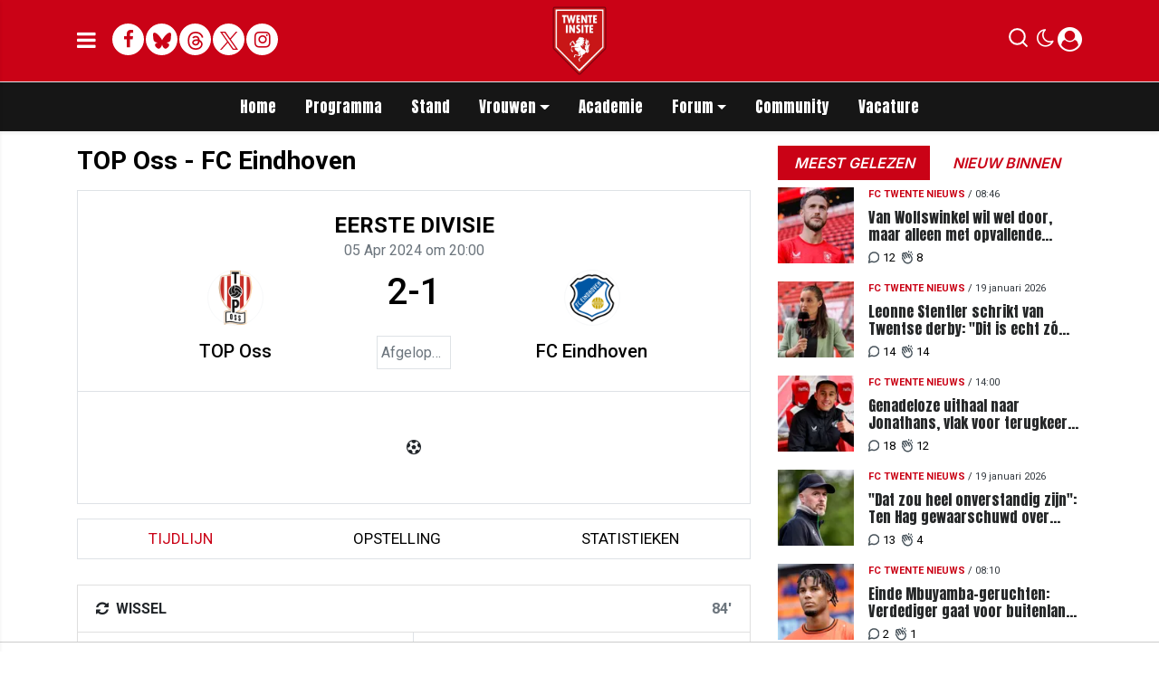

--- FILE ---
content_type: text/html; charset=UTF-8
request_url: https://www.twenteinsite.nl/matchcenter/match/Eerste%20Divisie/top-oss-fc-eindhoven-20232024-eerste-divisie-2024-04-05-200000/18855140
body_size: 17657
content:
<!doctype html>
<html lang="nl">
<head>
    <meta charset="utf-8">
    <meta http-equiv="x-ua-compatible" content="ie=edge"/>
    <meta name="viewport" content="width=device-width, initial-scale=1, maximum-scale=1, user-scalable=0">
    <meta name="csrf-token" content="">

    <!-- DNS prefetch for external domains -->
    <link rel="preconnect" href="https://fonts.googleapis.com">
    <link rel="preconnect" href="https://fonts.gstatic.com" crossorigin>
    <link rel="preconnect" href="https://cdnjs.cloudflare.com">

    <!-- Critical font preloads - actual font files for CLS prevention -->
    <link rel="preload" as="font" type="font/woff2" href="https://fonts.gstatic.com/s/roboto/v30/KFOmCnqEu92Fr1Mu4mxKKTU1Kg.woff2" crossorigin>
    <link rel="preload" as="font" type="font/woff2" href="https://fonts.gstatic.com/s/roboto/v30/KFOlCnqEu92Fr1MmEU9fBBc4AMP6lQ.woff2" crossorigin>
    <link rel="preload" as="font" type="font/woff2" href="https://fonts.gstatic.com/s/inter/v13/UcCO3FwrK3iLTeHuS_fvQtMwCp50KnMw2boKoduKmMEVuLyfAZ9hiJ-Ek-_EeA.woff2" crossorigin>
    <link rel="preload" as="font" type="font/woff2" href="https://fonts.gstatic.com/s/anton/v26/1Ptgg87LROyAm3K8-C8CSKlvPfE.woff2" crossorigin>
    <link rel="preload" as="font" type="font/woff2" href="https://fonts.gstatic.com/s/roboto/v48/KFO5CnqEu92Fr1Mu53ZEC9_Vu3r1gIhOszmkBnkaSTbQWg.woff2" crossorigin>
    <link rel="preload" as="font" type="font/woff2" href="https://fonts.gstatic.com/s/anton/v26/1Ptgg87LROyAm3Kz-C8CSKlv.woff2" crossorigin>
    <link rel="preload" as="font" type="font/woff2" href="https://fonts.gstatic.com/s/roboto/v48/KFO7CnqEu92Fr1ME7kSn66aGLdTylUAMa3yUBHMdazQ.woff2" crossorigin>
    <link rel="preload" as="font" type="font/woff2" href="https://fonts.gstatic.com/s/inter/v19/UcC73FwrK3iLTeHuS_nVMrMxCp50SjIa1ZL7W0Q5nw.woff2" crossorigin>

    <!-- Load consolidated Google Fonts CSS with proper font-display -->
    <link rel="stylesheet" href="https://fonts.googleapis.com/css2?family=Roboto:ital,wght@0,400;0,500;0,700;1,400;1,500;1,700&family=Anton&family=PT+Serif:ital,wght@0,400;0,700;1,400;1,700&family=Inter:wght@600;800&display=swap">
    
    <link rel="stylesheet" href="/assets/cdn/twenteinsitenl/css/app.css?v=1768915729">
    <link rel="alternate" type="application/rss+xml" href="https://www.twenteinsite.nl/sitemap/news.xml">

            <link rel="icon" href="https://r.testifier.nl/Acbs8526SDKI/resizing_type:fill/plain/https%3A%2F%2Fs3-newsifier.ams3.digitaloceanspaces.com%2Ftwenteinsite.nl%2Fimages%2F2024-11%2Flogo-twente-insite-2024-v4-kopie-6745953e3aabd.png@webp" type="image/x-icon"/>
        <link rel="shortcut icon" href="https://r.testifier.nl/Acbs8526SDKI/resizing_type:fill/plain/https%3A%2F%2Fs3-newsifier.ams3.digitaloceanspaces.com%2Ftwenteinsite.nl%2Fimages%2F2024-11%2Flogo-twente-insite-2024-v4-kopie-6745953e3aabd.png@webp" type="image/x-icon"/>
            
    <script>
        let register_title = "Registreren"
    </script>



    <script defer data-api="https://analytics.newsifier.nl/api/event" src="/vendor/plausible/script.manual.js"></script>

<script>
    // Enhanced Google Discover detection
    function isGoogleDiscover() {
        const referrer = document.referrer.toLowerCase();
        const userAgent = navigator.userAgent.toLowerCase();

        return (
            referrer.includes('googlequicksearch') ||
            referrer.includes('quicksearchbox') ||
            referrer.includes('google') && (
                userAgent.includes('android') &&
                (userAgent.includes('googleapp') || userAgent.includes('quicksearch'))
            )
        );
    }


    // Track pageview with Discover detection
    function trackPageview() {
        try {
            const isDiscover = isGoogleDiscover();
            const props = isDiscover ? {
                googleDiscover: 1
            } : undefined;


            if (typeof plausible === 'undefined') {
                console.error('Plausible is not loaded');
                return;
            }

            // Send the pageview event to Plausible
            plausible('pageview', {
                props
            });
        } catch (error) {
            console.error('Error tracking pageview:', error);
        }
    }

    // Initialize tracking when DOM is ready
    document.addEventListener('DOMContentLoaded', trackPageview);
</script>


    <!-- //TODO_TEMPLATE_CHANGE -->
    
    <title>Wedstrijd TOP Oss - FC Eindhoven</title>

<style>
.twitter-tweet-rendered {margin:0 auto;}

.comment-reply a.btn-primary {background: #ca0216 !important;
    color: #FFF !important;}

.form-check.mb-2.pl-0 .form-check-input {position:relative !important;margin-left: 0!important;}

/* desktop-billboard-atf */
@media (min-width: 992px) {
  .r89-desktop-billboard-atf, .r89-desktop-takeover {
    min-height: 250px;
    margin-top: 20px;
    margin-bottom: 20px
  }
}

/* desktop-billboard-btf */
@media (min-width: 992px) {
  .r89-desktop-billboard-btf {
    min-height: 250px;
    margin-top: 20px;
    margin-bottom: 20px
  }
}

/* desktop-incontent */
@media (min-width: 992px) {
  .r89-desktop-InContent {
    min-height: 90px;
    margin-top: 20px;
    margin-bottom: 20px
  }
}

/* desktop-hpa-atf */
@media (min-width: 992px) {
  .r89-desktop-hpa-atf {
    min-height: 600px;
    margin-top: 20px;
    margin-bottom: 20px
  }
}

/* desktop-hpa-btf */
@media (min-width: 992px) {
  .r89-desktop-hpa-btf {
    min-height: 250px;
    margin-top: 20px;
    margin-bottom: 20px
  }
}

/* mobile-billboard-top */
@media (max-width: 991px) {
  .r89-mobile-billboard-top {
    min-height: 250px;
    margin-top: 20px;
    margin-bottom: 20px
  }
}

/* mobile-rectangle-infinite */
@media (max-width: 991px) {
  .r89-mobile-rectangle-infinite {
    min-height: 250px;
    margin-top: 20px;
    margin-bottom: 20px
  }
}

/* mobile-rectangle-low */
@media (max-width: 991px) {
  .r89-mobile-rectangle-low {
    min-height: 250px;
    margin-top: 20px;
    margin-bottom: 40px
  }
}

/* mobile-rectangle-mid */
@media (max-width: 991px) {
  .r89-mobile-rectangle-mid {
    min-height: 600px;
    margin-top: 20px;
    margin-bottom: 20px
  }
}

/* mobile-rectangle-mid-300x600 */
@media (max-width: 991px) {
  .r89-Mobile-Rectangle-Mid-300x600 {
    min-height: 600px;
    margin-top: 20px;
    margin-bottom: 20px
  }
}

/* mobile-billboard-top */
@media (max-width: 991px) {
  .r89-video-outstream {
    min-height: 280px;
    margin-top: 20px;
    margin-bottom: 20px
  }
}

@media (max-width: 768px) {
    .editor-content, #sidebar-comments-container {
        font-size:17px;
    }
}

.content a, .editor-paragraph a {
    color: #ca0216!important;
}
content a:hover, .editor-paragraph a:hover {
    color: #90000f!important;
}



</style>









<script>

(function() {
    const MIN_DESKTOP_WIDTH = 1024;
    
    if (window.innerWidth < MIN_DESKTOP_WIDTH) {
        return;
    }
    
   

    function waitForComments() {
        
        const COMMENTS_SELECTOR = 'div.card[id^="comment_"]:not([id*="featured"])';
        const AD_CLASS = 'ad-div';
        const START_AT = 5;
        const INSERT_EVERY = 10;
        
        function deveInserirAnuncio(posicao) {
            if (posicao === START_AT) return true;
            if (posicao > START_AT && (posicao - START_AT) % INSERT_EVERY === 0) return true;
            return false;
        }

        const comentarios = Array.from(document.querySelectorAll(COMMENTS_SELECTOR));
        
        if (comentarios.length === 0) {
            return setTimeout(waitForComments, 300);
        }


        let adsInseridos = 0;

        comentarios.forEach((comentario, index) => {
            const posicao = index + 1;
            
            if (!deveInserirAnuncio(posicao)) return;
            
            if (comentario.nextElementSibling?.classList.contains(AD_CLASS)) {
                return;
            }

            const novaDiv = document.createElement('div');
            novaDiv.className = `card mt-3 border-0 ${AD_CLASS}`;
            novaDiv.style.background = 'none';

            const cardBody = document.createElement('div');
            cardBody.className = 'card-body bg-light shadow-sm rounded p-3';

            const paragraph = document.createElement('p');
            paragraph.className = 'text-center mb-0';

            const adDiv = document.createElement('div');
            adDiv.className = 'r89-desktop-incontent-comment';

            paragraph.appendChild(adDiv);
            cardBody.appendChild(paragraph);
            novaDiv.appendChild(cardBody);

            comentario.after(novaDiv);
            adsInseridos++;
       
        });

       

        if (adsInseridos > 0) {
            setTimeout(function() {
                if (typeof window.r89 !== 'undefined' && typeof window.r89.reload === 'function') {
                    window.r89.reload();
                }
            }, 1000);
        }

        const observer = new MutationObserver(() => {
            if (window.innerWidth < MIN_DESKTOP_WIDTH) return;
            const novosComentarios = document.querySelectorAll(COMMENTS_SELECTOR).length;
            if (novosComentarios > comentarios.length) {
                waitForComments();
            }
        });

        observer.observe(document.body, { childList: true, subtree: true });
    }
    
    waitForComments();
})();
</script>









<script src="https://tags.refinery89.com/twenteinsitenl.js" async></script>


    <meta name="facebook-domain-verification" content="dxwd4p8i1w7cwzra0f8k5ic8kshc3l" />
    <!-- head emd is last element in head tag -->
    <script>

    let darkmodekey = 'dark-mode';
    let fontSizeKey = 'font-size-key';
    function setLayoutModeInLocalStorage(mode)
    {
        let val = "0";
        if( mode == "dark-mode" )
            val = "1";
        localStorage.setItem(darkmodekey,val);
    }
    function manageDarkMode()
    {
        var data = localStorage.getItem(darkmodekey);
        if(data && data == "1")
        {
            applyLayoutMode("dark-mode");
        }
        else
        {
            applyLayoutMode("light-mode");
        }
    }
    function manageFontSize()
    {
        var data = localStorage.getItem(fontSizeKey);
        if(data && data == "big")
        {
            document.documentElement.style.fontSize = "20px";
        }else{
            document.documentElement.style.fontSize = "16px"
        }
    }
    function hasClass(ele,cls) {
        return ele.className.match(new RegExp('(\\s|^)'+cls+'(\\s|$)'));
    }
    function getLayoutMode()
    {
        return hasClass(document.documentElement , 'js-dark' ) || hasClass(document.documentElement , 'dark' ) ? "dark-mode" : "light-mode";
    }
    function applyLayoutMode(mode)
    {

        if( !document.documentElement ) return ;

        if( mode == "dark-mode" )
        {
            if(document.documentElement.hasAttribute("is-tailwind")) {
                document.documentElement.classList.add('dark');// for tailwind apps
            } else {
                document.documentElement.classList.add("js-dark");
            }
        }
        if( mode == "light-mode" )
        {
            
            if(document.documentElement.hasAttribute("is-tailwind")) {
                document.documentElement.classList.remove('dark');// for tailwind apps 
            } else {
                document.documentElement.classList.remove("js-dark");
            }
        }
        setLayoutModeInLocalStorage(mode);
    }
    function setLayoutMode(mode,options = {})
    {
        applyLayoutMode(mode);
        if( !(options.callApi === 0) )
            updateUserLayout(mode);
    }
    function initializeLayout(){
        manageDarkMode();
        manageFontSize();
    }
    initializeLayout();
    document.addEventListener('readystatechange', initializeLayout);


</script>



</head>

<body class="nav-mobile-push">
    <div class="toast d-none" role="alert" style="z-index:1000000000;position: fixed; bottom: 0px; right: -129px;" aria-live="assertive" aria-atomic="true">
  <div class="toast-header">
    
    <strong class="mr-auto">Nieuw kennisgeving</strong>
    <small>Nu</small>
    <button type="button" class="ml-2 mb-1 close" data-dismiss="toast" aria-label="Close">
      <span aria-hidden="true">&times;</span>
    </button>
  </div>
  <div class="toast-body">
   
  </div>
</div>
    <input type="hidden" id="comments_message" value="reacties" />
<input type="hidden" id="is_featured_comment_enabled" value="1" />
<input type="hidden" id="mom_voting_message" value="Bedankt voor het stemmen!" />

<input type="hidden"  value="1" id="show_author" />
<input type="hidden"  value="5" id="sidebar_total_articles" />
<input type="hidden"  value="https://cloud3-service.newsifier.nl" id="actions_api_url" />
<input type="hidden"  value="https://karma-stats-service.newsifier.nl" id="karma_api_url" />
<input type="hidden"  value="www.twenteinsite.nl" id="tenant_name" />


<input type="hidden"   value="www.twenteinsite.nl" id="tenant_id" />
<input type="hidden"  value="1" id="show_web_push_alarm" />
<input type="hidden"  value="" id="popup_last_update_at" />
<input type="hidden"  value="" id="smartbar_last_update_at" />
<input type="hidden"  value="FC Twente" id="favorite_team" />

<input type="hidden"  value="imgproxy" id="image_service" />
<input type="hidden"  value="https://r.testifier.nl" id="image_service_host" />

<input type="hidden"  value="nl" id="lang" />
<input type="hidden" id="karma_service_url" value="https://karma-stats-service.newsifier.nl" />
<input type="hidden" id="soccer_service_url" value="https://api-soccer.newsifier.nl" />

<input type="hidden" id="likes_message" value="Likes" />

<input type="hidden"  value="twenteinsitenl" id="tenant_folder" />
<input type="hidden"  value="nodejs" id="api_source" />
<input type="hidden"  value="Twenteinsite.nl" id="website_name" />
<input type="hidden"  value="multimirror" id="broadcast_driver" />
<input type="hidden" id="me" value="" data-notifications-popup="" />

<input type="hidden"  value="1768915729" id="files_version" />
<input type="hidden"  value="https://api-soccer.newsifier.nl" id="soccer_service_url" />

<input type="hidden" id="socket_new_comment_message" value="nieuwe reacties tonen" />
<input type="hidden" id="front_custom_code" value="" />
            <input type="hidden" id="display-pop-up" value="">

    
    <input id="user_id" type="hidden" value="0">

<div class="modal fade" id="staticBackdrop" data-keyboard="false" tabindex="-1" aria-labelledby="staticBackdropLabel" aria-hidden="true" data-redirect-action="">
    <div class="modal-dialog modal-dialog-centered">
        <div class="modal-content p-4">
            <div id="guest_user_section" class="user-popup" style="display: block;color:#000 !important;">
               
            </div>
            <div id="logged_user_section" style="display: block">

                <div class="alert alert-success login-alert d-none" role="alert">
                    Je bent nu ingelogd! De popup zal nu automatisch sluiten ..
                </div>

                <a id="my_profile_btn" href="https://www.twenteinsite.nl/user/profile" class="d-none my-profile-menu btn btn-danger py-2 font-weight-bold text-uppercase text-center btn-block w-100 ">
                    <span>Mijn profiel</span>
                </a>
                <a href="#" class="d-none btn btn-secondary py-2 font-weight-bold text-uppercase text-center btn-block w-100  js-logout">
                    <i data-feather="log-out"></i><span>Uitloggen
                    </span>
                </a>
            </div>
            <div id="not_verified_user_section" style="display:none">
                <div class="alert alert-primary" role="alert">
                    Controleer je e-mail om je account te verifiëren!
                </div>
            </div>
        </div>
    </div>
</div>


<div class="modal fade" id="importedUser" data-keyboard="false" tabindex="-1" aria-labelledby="staticBackdropLabel" aria-hidden="true" data-redirect-action="">
    <div class="modal-dialog modal-dialog-centered">
        <div class="modal-content p-4">

            <div >
                <h2 style="color:#000 !important;">Inloggen</h2>
                <div class="alert px-0" role="alert">
                    Omdat we gemigreerd zijn naar een ander CMS moet je je wachtwoord opnieuw instellen. Dit komt omdat wij je wachtwoord versleuteld hebben opgeslagen en wij deze dus niet meeverhuisd hebben naar ons nieuwe CMS. We sturen je nu direct een e-mail waarmee je wachtwoord opnieuw kan instellen. Daarna kun je meteen inloggen met je gebruikersnaam en je nieuwe wachtwoord.
                </div>
            </div>
        </div>
    </div>
</div>


<div class="sticky-top">
    <div class="container-fluid top text-dark border-bottom shadow-sm top">
        <div class="row">
            <div class="container">
                <header class="row topnav_header position-relative">

                    <a href="/" class="logo" title="Homepage Twenteinsite.nl">
                                                                                <img src="https://r.testifier.nl/Acbs8526SDKI/resizing_type:fit/width:500/plain/https%3A%2F%2Fs3-newsifier.ams3.digitaloceanspaces.com%2Ftwenteinsite.nl%2Fimages%2F2024-11%2Flogo-twente-insite-2024-v7-kopie-6745a47d3d434.png@webp" class="" height="100" alt="Twenteinsite.nl" />
                                                                    </a>

                    <div class="col-6 h-100 text-left">

                        <a href="#" class="nav_mobile_toggle mr-3" aria-label="mobile menu" style="line-height:95px; min-width:20px;">
                            <i class="fa fa-bars" aria-hidden="true"></i>
                        </a>

                        <div style="gap: 4px; align-items: center;" class="d-none d-lg-flex h-100 ">
                                                        <a href="https://www.facebook.com/twenteinsite" target="_blank" class="share_item mb-1 bg-white text-secondary big rounded-circle" title="Facebook">
                                <i class="fa fa-facebook"></i><span class="sr-only">Facebook</span>
                            </a>
                                                                                    <a href="https://bsky.app/profile/twenteinsite.bsky.social" target="_blank" class="share_item mb-1 bg-white text-secondary big rounded-circle" title="Bluesky">
                                <img src="/images/icon_bsky_red.svg" style="width: 20px; margin-bottom: 2px;"/><span class="sr-only">Bluesky</span>
                            </a>
                                                                                    <a href="https://www.threads.com/@twenteinsite" target="_blank" class="share_item mb-1 bg-white text-secondary big rounded-circle" title="Threads">
                                <img src="/images/icon_threads_red.svg" style="width: 20px; margin-bottom: 2px;"/><span class="sr-only">Threads</span>
                            </a>
                                                                                    <a href="https://twitter.com/twenteinsite" target="_blank" class="share_item mb-1 bg-white text-secondary big rounded-circle" title="Twitter">
                                <img src="/images/twitter_red.svg" style="width: 20px; margin-bottom: 2px;"/><span class="sr-only">Twitter</span>
                            </a>
                                                                                    <a href="https://www.instagram.com/twenteinsite/" target="_blank" class="share_item mb-1 bg-white text-secondary big rounded-circle" title="Instagram">
                                <i class="fa fa-instagram"></i><span class="sr-only">Delen op Whatsapp</span>
                            </a>
                                                    </div>
                        <div class="d-lg-none">
                            <a href="#" class="js-color-switch">
                                <i class="fa fa-moon-o d-none" aria-hidden="true" style="font-size: 1.42em;"></i>
                                <i class="fa fa-sun-o d-none" aria-hidden="true" style="color: #FFF;font-size: 1.42em;"></i>
                            </a>
                        </div>
                    </div>

                    <div class="col-6 text-right">
                        <div class="btn-group" style="line-height:57px;">

                            <a data-toggle="collapse" href="#search-input-box" aria-label="search" role="button" aria-expanded="false" aria-controls="search-input-box">
                                <div class="icons icon_search d-inline-block"></div>
                            </a>

                            <a href="#" class="ml-2 js-color-switch d-none d-lg-block">
                                <i class="fa fa-moon-o d-none" aria-hidden="true" style="font-size: 1.42em;"></i>
                                <i class="fa fa-sun-o d-none" aria-hidden="true" style="color: #FFF;font-size: 1.42em;"></i>
                            </a>
                            <script>
                                window.addEventListener('load', function () {
                                    $( ".js-color-switch" ).on( "click", function() {
                                        if (getLayoutMode() == 'light-mode') {
                                            $('.js-color-switch .fa-moon-o').addClass('d-none');
                                            $('.js-color-switch .fa-sun-o').removeClass('d-none');
                                            setLayoutMode('dark-mode');
                                            console.log('dark mode');
                                        } else {
                                            $('.js-color-switch .fa-moon-o').removeClass('d-none');
                                            $('.js-color-switch .fa-sun-o').addClass('d-none');
                                            setLayoutMode('light-mode');
                                            console.log('light mode');
                                        }
                                    });
                                    if (getLayoutMode() == 'light-mode') {
                                        $('.js-color-switch .fa-moon-o').removeClass('d-none');
                                        $('.js-color-switch .fa-sun-o').addClass('d-none');
                                    } else {
                                        $('.js-color-switch .fa-moon-o').addClass('d-none');
                                        $('.js-color-switch .fa-sun-o').removeClass('d-none');
                                    }
                                });
                            </script>

                            <style>
    .notifications {
        max-width:100%;
        min-width:336px;
    }

    .notifications-wrapper {
        overflow:auto;
        overflow-x:hidden;
        max-height:250px;
    }
    ul.notifications {
        overflow-x:hidden;
    }
</style>
<a class="dropdown-toggle position-relative d-none" id="user_notifications_dropdown" role="button" data-toggle="dropdown" data-target="#" href="#">
    <i class="fa fa-bell ml-2 mr-1" style="font-size:1.5em;"></i>
    <span id="notifications-badge-counter" style="position: absolute;right: 14px;top: 10px;" class="badge badge-danger"></span>
</a>
<ul class="dropdown-menu notifications dropdown-menu-right m-0 p-0 border-0 shadow-sm" role="menu" aria-labelledby="user_notifications_dropdown" style="font-size:0.9rem;line-height:normal;">
    <div class="notification-heading mx-2 border-bottom py-3 font-secondary">
        <div class="row d-flex align-items-center">
            <div class="col">
                <h4 class="m-0">Notificaties</h4>
            </div>
            <div class="col text-right">
                <a class="small d-none" href="#" id="mark_all_ar_read">
                    <span style="display: none" id="mark_all_as_read_spinner" class="spinner-border spinner-border-sm" role="status" aria-hidden="true"></span> 
                    Alles als gelezen markeren
                </a>
            </div>
        </div>
    </div>
    <div class="row w-100">
        <span style="display: none" id="user_notifications_spinner" class="m-auto spinner-border spinner-border-sm" role="status" aria-hidden="true"></span>
    </div>
    <div class="notifications-wrapper" id="user_notifications" style="line-height:normal !important;"></div>
    <div class="notification-footer py-3 mx-2 overflow-hidden">
        <a id="notifications_load_more" href="#" class="small pull-left d-none" onclick="loadMoreNotifications();return false;" >
            <span style="display: none" id="read_more_spinner" class="spinner-border spinner-border-sm" role="status" aria-hidden="true"></span>
            Lees meer
        </a>
        <a href="/user/profile" class="small pull-right">
            Notificaties Instellingen
        </a>
    </div>
</ul>                            <a href="#" id="login_menu" data-toggle="modal" data-target="#staticBackdrop" style="margin-top:-6px;">
                                <img class="ml-1 border border-light rounded-circle main-profile-image d-none" src="" style="margin-top:6px;" width="30" />
                                <i class="fa fa-user-circle ml-1 default-profile-image" style="font-size:1.7em;margin-top:20px;"></i>
                            </a>

                        </div>
                    </div>
                </header>
            </div>
        </div>
    </div>
    <div class="container-fluid text-white bg-primary collapse" id="search-input-box">
        <div class="row">
            <div class="container">
                <div class="row">
                    <div class="col">
                        <form method="GET" action="/search" class="py-2">
                            <div class="form-group mb-0 has-search">
                                <span class="fa fa-search form-control-feedback"></span>
                                <input type="text" class="form-control" name="q" placeholder="Zoek ..">
                            </div>
                        </form>
                    </div>
                </div>
            </div>
        </div>
    </div>
</div>


<div class="container-fluid bg-black smart-scroll shadow-sm">
    <div class="row bg-primary">
        <div class="container main">
            <div class="row">
                <div class="col d-lg-flex justify-content-between no-gutters">
                    <ul class="nav scroll d-lg-flex justify-content-center">
                                                                                <li class="nav-item special-font">
                                                                    <a class="nav-link px-md-3 px-2 py-0 " href="/" >Home</a>
                                
                            </li>

                                                        <li class="nav-item special-font">
                                                                    <a class="nav-link px-md-3 px-2 py-0 " href="/matchcenter/team/FC-Twente" >Programma</a>
                                
                            </li>

                                                        <li class="nav-item special-font">
                                                                    <a class="nav-link px-md-3 px-2 py-0 " href="/matchcenter/rankings/league/Eredivisie" >Stand</a>
                                
                            </li>

                                                        <li class="nav-item special-font">
                                                                    <div class="dropdown" style="position: static">
                                        <a class="dropdown-toggle nav-link px-md-3 px-2 py-0" data-toggle="dropdown" href="#"> Vrouwen</a>
                                        <ul class="dropdown-menu inside-scrolled-wrapper max-h-auto" role="menu">
                                                                                            <li class="nav-item">
                                                    <a class="nav-link px-md-2 px-1 py-0 font-weight-medium" href="/matchcenter/team/FC-Twente-W" >Programma</a>
                                                </li>
                                                                                            <li class="nav-item">
                                                    <a class="nav-link px-md-2 px-1 py-0 font-weight-medium" href="/fc-twente-vrouwen" >Nieuws</a>
                                                </li>
                                                                                            <li class="nav-item">
                                                    <a class="nav-link px-md-2 px-1 py-0 font-weight-medium" href="/matchcenter/rankings/league/Eredivisie%20Women" >Stand</a>
                                                </li>
                                                                                    </ul>
                                    </div>
                                
                            </li>

                                                        <li class="nav-item special-font">
                                                                    <a class="nav-link px-md-3 px-2 py-0 " href="/voetbalacademie" >Academie</a>
                                
                            </li>

                                                        <li class="nav-item special-font">
                                                                    <div class="dropdown" style="position: static">
                                        <a class="dropdown-toggle nav-link px-md-3 px-2 py-0" data-toggle="dropdown" href="#"> Forum</a>
                                        <ul class="dropdown-menu inside-scrolled-wrapper max-h-auto" role="menu">
                                                                                            <li class="nav-item">
                                                    <a class="nav-link px-md-2 px-1 py-0 font-weight-medium" href="/forum" >Forum</a>
                                                </li>
                                                                                            <li class="nav-item">
                                                    <a class="nav-link px-md-2 px-1 py-0 font-weight-medium" href="/forumregels-twente-insite" >Forumregels</a>
                                                </li>
                                                                                    </ul>
                                    </div>
                                
                            </li>

                                                        <li class="nav-item special-font">
                                                                    <a class="nav-link px-md-3 px-2 py-0 " href="/community" >Community</a>
                                
                            </li>

                                                        <li class="nav-item special-font">
                                                                    <a class="nav-link px-md-3 px-2 py-0 " href="/vacatures"  target="_blank" >Vacature</a>
                                
                            </li>

                                                                        </ul>
                </div>
            </div>
        </div>
    </div>
</div>
    <script type="application/ld+json">
    {
     "@context": "https://schema.org",
     "@type": "BreadcrumbList",
     "itemListElement":
     [
          {
       "@type": "ListItem",
       "position": 0,
       "item":
       {
        "@id": "/",
        "name": "Homepage"
        }
      }
       ,           {
       "@type": "ListItem",
       "position": 1,
       "item":
       {
        "@id": "/matchcenter",
        "name": "Matchcenter"
        }
      }
       ,           {
       "@type": "ListItem",
       "position": 2,
       "item":
       {
        "@id": "/matchcenter/match/Eerste Divisie/top-oss-fc-eindhoven-20232024-eerste-divisie-2024-04-05-200000/18855140",
        "name": "05/04/2024 | TOP Oss - FC Eindhoven"
        }
      }
               ]
    }
</script>




    


<div class="container mt-3 match-page">
    <div class="row">
            <div class="col-12 col-md">
                    <article>

                        <h1 class="font-weight-bold h3 mb-3">TOP Oss - FC Eindhoven</h1>

                        <!-- <p>Lorem ipsum dolor sit amet, consectetur adipiscing elit. Aenean euismod bibendum laoreet. Proin gravida dolor sit amet lacus accumsan et viverra justo commodo. Proin sodales pulvinar sic tempor. Sociis natoque penatibus et magnis dis parturient
                            montes, nascetur ridiculus mus. Nam fermentum, nulla luctus pharetra vulputate, felis tellus mollis orci, sed rhoncus pronin sapien nunc accuan eget.</p> -->


                        <div class="border py-4 px-1 px-sm-5">
                            <div class="h4 font-weight-bold text-uppercase text-center mb-0">Eerste Divisie</div>

                            <div class="text-muted font-secondary text-center mb-2" >05 Apr 2024 om 20:00</div>

                            <div class="row fixture-score-block">
                                <div class="col-4 col-md-5 text-center pl-3 d-flex flex-column align-items-start">
                                    <div class="team-logo rounded-circle border border-light d-flex align-items-center justify-content-around text-center mx-auto">
                                        <a href="/matchcenter/team/TOP Oss" title="TOP Oss"><img src="https://cdn.sportmonks.com/images/soccer/teams/24/2360.png" height="60"></a>
                                    </div>
                                    <a href="/matchcenter/team/TOP Oss" title="TOP Oss" class="align-self-center h5 mt-3">TOP Oss</a>
                                </div>
                                <div class="col-4 col-md-2 align-self-center">
                                    <div class="d-flex justify-content-around">
                                        <div class="h1 text-center">2-1</div>

                                    </div>
                                                                        <div class=" border p-1 text-muted text-center mt-3 text-truncate">Afgelopen</div>
                                </div>
                                <div class="col-4 col-md-5 text-center pr-3 d-flex flex-column align-items-start">
                                    <div class="team-logo rounded-circle border border-light d-flex align-items-center justify-content-around text-center mx-auto">
                                        <a href="/matchcenter/team/FC Eindhoven" title="FC Eindhoven"><img src="https://cdn.sportmonks.com/images/soccer/teams/0/320.png" height="60"></a>
                                    </div>
                                    <a href="/matchcenter/team/FC Eindhoven" title="FC Eindhoven" class="align-self-center h5 mt-3">FC Eindhoven</a>
                                </div>
                            </div>
                        </div>
                        <div class="border border-top-0 p-1 p-sm-5 d-flex justify-content-center">

                            
                            <!-- NEEDED SHOW THIS PART ONLY WHEN THERE ARE GOALS -->

                            <ul class="list-group text-right border-0" style="min-width:45%;">
                                                                                                                                                                                </ul>

                            <ul class="list-group border-0 text-center" style="min-width:10%;">
                                <li class=" p-0 border-0"><i class="fa fa-futbol-o" aria-hidden="true"></i></li>
                            </ul>

                            <ul class="list-group border-0" style="min-width:45%;">
                                                                                                                                                                                                    </ul>
                            <!-- END: SHOW THIS PART ONLY WHEN THERE ARE GOALS -->

                        </div>

                        

                        <div class="pb-4 text-capitalize">
                            <ul class="nav nav-pills border nav-fill mb-1 mt-3" id="pills-tab" role="tablist">
                                <li class="nav-item" role="presentation">
                                    <a class="nav-link  active " id="pills-timeline-tab" data-toggle="pill" href="#pills-timeline" role="tab" aria-controls="pills-timeline" aria-selected="true">tijdlijn</a>
                                </li>
                                <li class="nav-item" role="presentation">
                                    <a class="nav-link" id="pills-lineup-tab" data-toggle="pill" href="#opstelling" role="tab" aria-controls="pills-lineup" aria-selected="false">Opstelling </a>
                                </li>
                                <li class="nav-item" role="presentation">
                                    <a class="nav-link" id="pills-stats-tab" data-toggle="pill" href="#statistieken" role="tab" aria-controls="pills-stats" aria-selected="false">statistieken</a>
                                </li>
                                                                                            </ul>
                        </div>

                        <div class="tab-content" id="pills-tabContent">
                            <div class="tab-pane fade  active show " id="pills-timeline" role="tabpanel" aria-labelledby="pills-timeline-tab">

                                                                                                                                                <div class="card rounded-0 mb-4">
                                            <div class="card-header bg-white text-uppercase font-weight-bold"><i class="fa fa-refresh mr-1" aria-hidden="true"></i> Wissel <span  class="float-right text-muted font-secondary">84'</span></div>
                                            <div class="row no-gutters">
                                                <div class="col-12 col-md-6 border-right d-flex justify-content-between align-items-center">
                                                    <div class="card-body pr-0">
                                                        <p class="card-text text-success text-uppercase mb-0 font-weight-normal"><i class="fa fa-arrow-down" aria-hidden="true"></i> In</p>
                                                        <h6 class="card-title mt-0 mb-1 font-weight-bold"><a href="https://www.twenteinsite.nl/matchcenter/player/11322430">X. Lambrix</a></h6>
                                                        <p class="card-text text-muted"><img src="https://cdn.sportmonks.com/images/soccer/teams/24/2360.png" width="20">
                                                            TOP Oss - Verdediger #
                                                        </p>
                                                    </div>
                                                    <img src="https://cdn.sportmonks.com/images/soccer/placeholder.png" onerror="this.src='/assets/images/default-avatar.svg'" class="rounded-circle bg-white border mr-3" alt="X. Lambrix" style="min-width:50px;min-height:50px;width:50px;height:50px;">
                                                </div>
                                                                                                <div class="col-12 col-md-6 d-flex justify-content-between align-items-center">
                                                    <div class="card-body pr-0">
                                                        <p class="card-text text-danger text-uppercase font-weight-bold mb-0"><i class="fa fa-arrow-up" aria-hidden="true"></i> Uit</p>
                                                        <h6 class="card-title mt-0 mb-1 font-weight-bold"><a href="https://www.twenteinsite.nl/matchcenter/player/37356290">A. Stensrud</a></h6>
                                                        <p class="card-text text-muted"><img src="https://cdn.sportmonks.com/images/soccer/teams/24/2360.png" width="20">
                                                            TOP Oss - Aanvaller #</p>
                                                    </div>
                                                    <img src="https://cdn.sportmonks.com/images/soccer/placeholder.png" onerror="this.src='/assets/images/default-avatar.svg'" class="rounded-circle bg-white border mr-3" alt="A. Stensrud" style="min-width:50px;min-height:50px;width:50px;height:50px;">
                                                </div>
                                                                                            </div>
                                        </div>
                                                                                                                                                                                    <div class="card rounded-0 mb-4">
                                            <div class="card-header bg-white text-uppercase font-weight-bold"><i class="fa fa-refresh mr-1" aria-hidden="true"></i> Wissel <span  class="float-right text-muted font-secondary">78'</span></div>
                                            <div class="row no-gutters">
                                                <div class="col-12 col-md-6 border-right d-flex justify-content-between align-items-center">
                                                    <div class="card-body pr-0">
                                                        <p class="card-text text-success text-uppercase mb-0 font-weight-normal"><i class="fa fa-arrow-down" aria-hidden="true"></i> In</p>
                                                        <h6 class="card-title mt-0 mb-1 font-weight-bold"><a href="https://www.twenteinsite.nl/matchcenter/player/37640728">D. Dorenbosch</a></h6>
                                                        <p class="card-text text-muted"><img src="https://cdn.sportmonks.com/images/soccer/teams/0/320.png" width="20">
                                                            FC Eindhoven - Middenvelder #
                                                        </p>
                                                    </div>
                                                    <img src="https://cdn.sportmonks.com/images/soccer/placeholder.png" onerror="this.src='/assets/images/default-avatar.svg'" class="rounded-circle bg-white border mr-3" alt="D. Dorenbosch" style="min-width:50px;min-height:50px;width:50px;height:50px;">
                                                </div>
                                                                                                <div class="col-12 col-md-6 d-flex justify-content-between align-items-center">
                                                    <div class="card-body pr-0">
                                                        <p class="card-text text-danger text-uppercase font-weight-bold mb-0"><i class="fa fa-arrow-up" aria-hidden="true"></i> Uit</p>
                                                        <h6 class="card-title mt-0 mb-1 font-weight-bold"><a href="https://www.twenteinsite.nl/matchcenter/player/37621057">J. Simons</a></h6>
                                                        <p class="card-text text-muted"><img src="https://cdn.sportmonks.com/images/soccer/teams/0/320.png" width="20">
                                                            FC Eindhoven - Middenvelder #</p>
                                                    </div>
                                                    <img src="https://cdn.sportmonks.com/images/soccer/placeholder.png" onerror="this.src='/assets/images/default-avatar.svg'" class="rounded-circle bg-white border mr-3" alt="J. Simons" style="min-width:50px;min-height:50px;width:50px;height:50px;">
                                                </div>
                                                                                            </div>
                                        </div>
                                                                                                                                                                                    <div class="card rounded-0 mb-4">
                                            <div class="card-header bg-white py-1 text-uppercase font-weight-bold">
                                                                                                    <i class="fa fa-sticky-note text-warning mr-1" aria-hidden="true"></i>
                                                
                                                Gele kaart
                                                <span class="float-right text-muted font-secondary">75'</span>
                                            </div>



                                            <div class="row no-gutters">
                                                <div class="col-12 col-md-6 border-right d-flex justify-content-between align-items-center">
                                                    <div class="card-body pr-0">
                                                        <h6 class="card-title mt-0 mb-1 font-weight-bold"><a href="https://www.twenteinsite.nl/matchcenter/player/37621057">J. Simons</a></h6>
                                                        <p class="card-text text-muted"><img src="https://cdn.sportmonks.com/images/soccer/teams/0/320.png" width="20">
                                                            FC Eindhoven - Middenvelder #
                                                        </p>
                                                    </div>
                                                    <img src="https://cdn.sportmonks.com/images/soccer/placeholder.png" onerror="this.src='/assets/images/default-avatar.svg'" class="rounded-circle bg-white border mr-3" alt="J. Simons" style="min-width:50px;min-height:50px;width:50px;height:50px;">
                                                </div>

                                            </div>



                                        </div>
                                                                                                </div> 
                                                            <div class="tab-pane fade" id="opstelling" role="tabpanel" aria-labelledby="pills-lineup-tab">
                                                                            <div class="pb-4 col-md-5 col-lg-4 mx-auto" id="FormationGameScript">
                                            <ul class="nav toggle-btn nav-fill mb-1 mt-2 p-1" id="teams-tab" role="tablist">
                                                <li class="nav-item" role="presentation">
                                                    <a class="nav-link active" id="home-team-tab" data-toggle="pill" href="#home-team" role="tab" aria-controls="home-team" aria-selected="true">
                                                        TOP Oss
                                                    </a>
                                                </li>
                                                <li class="nav-item" role="presentation">
                                                    <a class="nav-link" id="away-team-tab" data-toggle="pill" href="#away-team" role="tab" aria-controls="away-team" aria-selected="false">
                                                        FC Eindhoven
                                                    </a>
                                                </li>
                                            </ul>
                                        </div>
                                        
                                        <div style="max-width:500px;margin:0 auto;">
                                            <div style="width:100%;padding-top:163%; background: url('/images/lineup_game_field.png');background-size: 100% auto;background-repeat: no-repeat;background-position: center;" class="position-relative mb-4">
                                                <div class="position-absolute overflow-hidden w-100 h-100" style="top:0;left:0;border-radius: 8px;">
                                                    <div class="tab-content match-line-up h-100">
                                                        <div class="tab-pane h-100 fade active show" id="home-team" role="tabpanel" aria-labelledby="home-team-tab">
                                                            <div class="match-line-up h-100 d-flex justify-content-between flex-column" data-formation=4-2-3-1>
        <div class="d-flex w-100 flex-row-reverse " >
                                    <div class="col p-0 text-center align-self-center" data-player-position="0,1,4">
                    <div class="number home">11
                                                    <span class="yellow-card"></span>
                                                                                                            <span class="goal"></span>
                                                                                                                                <span class="switch" data-tooltip="Vervangen in 84' door X. Lambrix" data-tooltip-position="bottom"><i class="fa fa-arrow-up text-danger" aria-hidden="true"></i></span>
                                            </div>
                    <div class="name">Stensrud</div>
                </div>
                        </div>
        <div class="d-flex w-100 flex-row-reverse " >
                                    <div class="col p-0 text-center align-self-center" data-player-position="0,3,3">
                    <div class="number home">87
                                                                                                                    </div>
                    <div class="name">Ladan</div>
                </div>
                                                <div class="col p-0 text-center align-self-center" data-player-position="1,3,3">
                    <div class="number home">39
                                                                                                            <span class="goal"></span>
                                                                                                                        </div>
                    <div class="name">Allemeersch</div>
                </div>
                                                <div class="col p-0 text-center align-self-center" data-player-position="2,3,3">
                    <div class="number home">75
                                                                                                                    </div>
                    <div class="name">Zimmerman</div>
                </div>
                        </div>
        <div class="d-flex w-100 flex-row-reverse " >
                                    <div class="col p-0 text-center align-self-center" data-player-position="0,2,2">
                    <div class="number home">31
                                                                                                                    </div>
                    <div class="name">Zitman</div>
                </div>
                                                <div class="col p-0 text-center align-self-center" data-player-position="1,2,2">
                    <div class="number home">2
                                                                                                                    </div>
                    <div class="name">Pata</div>
                </div>
                        </div>
        <div class="d-flex w-100 flex-row-reverse " >
                                    <div class="col p-0 text-center align-self-center" data-player-position="0,4,1">
                    <div class="number home">5
                                                                                                                    </div>
                    <div class="name">Troupée</div>
                </div>
                                                <div class="col p-0 text-center align-self-center" data-player-position="1,4,1">
                    <div class="number home">17
                                                                                                                    </div>
                    <div class="name">van Eijma</div>
                </div>
                                                <div class="col p-0 text-center align-self-center" data-player-position="2,4,1">
                    <div class="number home">15
                                                                                                                    </div>
                    <div class="name">Nieuwpoort</div>
                </div>
                                                <div class="col p-0 text-center align-self-center" data-player-position="3,4,1">
                    <div class="number home">27
                                                                                                                    </div>
                    <div class="name">Mulder</div>
                </div>
                        </div>
        <div class="d-flex w-100 flex-row-reverse goal-keeper-row" >
                                    <div class="col p-0 text-center align-self-center" data-player-position="0,1,0">
                    <div class="number home">1
                                                                                                                    </div>
                    <div class="name">Havekotte</div>
                </div>
                        </div>
</div>                                                        </div>
                                                        <div class="tab-pane h-100 fade" id="away-team" role="tabpanel" aria-labelledby="away-team-tab">
                                                            <div class="match-line-up h-100 d-flex justify-content-between flex-column" data-formation=4-4-2>
        <div class="d-flex w-100 flex-row-reverse "  data-is-home="true" >
                                    <div class="col p-0 text-center align-self-center" data-player-position="0,2,3">
                    <div class="number home">9
                                                                                                                    </div>
                    <div class="name">Priske</div>
                </div>
                                                <div class="col p-0 text-center align-self-center" data-player-position="1,2,3">
                    <div class="number home">22
                                                                                                                    </div>
                    <div class="name">Rottier</div>
                </div>
                        </div>
        <div class="d-flex w-100 flex-row-reverse "  data-is-home="true" >
                                    <div class="col p-0 text-center align-self-center" data-player-position="0,4,2">
                    <div class="number home">10
                                                                                                            <span class="goal"></span>
                                                                                                                        </div>
                    <div class="name">Kökcü</div>
                </div>
                                                <div class="col p-0 text-center align-self-center" data-player-position="1,4,2">
                    <div class="number home">23
                                                    <span class="yellow-card"></span>
                                                                                                                            <span class="switch" data-tooltip="Vervangen in 78' door D. Dorenbosch" data-tooltip-position="bottom"><i class="fa fa-arrow-up text-danger" aria-hidden="true"></i></span>
                                            </div>
                    <div class="name">Simons</div>
                </div>
                                                <div class="col p-0 text-center align-self-center" data-player-position="2,4,2">
                    <div class="number home">27
                                                                                                                    </div>
                    <div class="name">El Bouchataoui</div>
                </div>
                                                <div class="col p-0 text-center align-self-center" data-player-position="3,4,2">
                    <div class="number home">11
                                                                                                                    </div>
                    <div class="name">Sleegers</div>
                </div>
                        </div>
        <div class="d-flex w-100 flex-row-reverse "  data-is-home="true" >
                                    <div class="col p-0 text-center align-self-center" data-player-position="0,4,1">
                    <div class="number home">33
                                                    <span class="yellow-card"></span>
                                                                                                                    </div>
                    <div class="name">Seedorf</div>
                </div>
                                                <div class="col p-0 text-center align-self-center" data-player-position="1,4,1">
                    <div class="number home">3
                                                    <span class="yellow-card"></span>
                                                                                                                    </div>
                    <div class="name">Amevor</div>
                </div>
                                                <div class="col p-0 text-center align-self-center" data-player-position="2,4,1">
                    <div class="number home">15
                                                                                                                    </div>
                    <div class="name">Wouters</div>
                </div>
                                                <div class="col p-0 text-center align-self-center" data-player-position="3,4,1">
                    <div class="number home">2
                                                                                                                    </div>
                    <div class="name">Ogenia</div>
                </div>
                        </div>
        <div class="d-flex w-100 flex-row-reverse goal-keeper-row"  data-is-home="true" >
                                    <div class="col p-0 text-center align-self-center" data-player-position="0,1,0">
                    <div class="number home">26
                                                                                                                    </div>
                    <div class="name">Brondeel</div>
                </div>
                        </div>
</div>                                                        </div>
                                                    </div>
                                                    


            

                                                </div>
                                            </div>
                                        </div>
                                    
                                    <table class="table bg-white mt-4 border-left border-right border-bottom">
                                        <thead>
                                        <tr>
                                            <th class="border-bottom-0"><img src="https://cdn.sportmonks.com/images/soccer/teams/24/2360.png" width="20" class="ml-2"></th>
                                            <th class="border-bottom-0 border-left-0 border-right-0 border-top text-center">Wissels</th>
                                            <th class="border-bottom-0 text-right"><img src="https://cdn.sportmonks.com/images/soccer/teams/0/320.png" width="20" class="mr-2"></th>
                                        </tr>
                                        </thead>
                                        <tbody>
                                                                                    <tr>
                                                <td>
                                                                                                            
                                                        
                                                        <p>3 C. Mac-Intosch </p>
                                                                                                    </td>
                                                <td></td>
                                                <td class="text-right">
                                                                                                            
                                                        
                                                        6 D. Dorenbosch                                                                                                    </td>
                                            </tr>
                                                                                    <tr>
                                                <td>
                                                                                                            
                                                        
                                                        <p>4 X. Lambrix </p>
                                                                                                    </td>
                                                <td></td>
                                                <td class="text-right">
                                                                                                            
                                                        
                                                        7 J. Dahlhaus                                                                                                    </td>
                                            </tr>
                                                                                    <tr>
                                                <td>
                                                                                                            
                                                        
                                                        <p>6 J. Eijgenraam </p>
                                                                                                    </td>
                                                <td></td>
                                                <td class="text-right">
                                                                                                            
                                                        
                                                        8 S. van Doorm                                                                                                    </td>
                                            </tr>
                                                                                    <tr>
                                                <td>
                                                                                                            
                                                        
                                                        <p>7 K. Loukili </p>
                                                                                                    </td>
                                                <td></td>
                                                <td class="text-right">
                                                                                                            
                                                        
                                                        12 J. Borgmans                                                                                                    </td>
                                            </tr>
                                                                                    <tr>
                                                <td>
                                                                                                            
                                                        
                                                        <p>8 T. van Leeuwen </p>
                                                                                                    </td>
                                                <td></td>
                                                <td class="text-right">
                                                                                                            
                                                        
                                                        14 P. Kestens                                                                                                    </td>
                                            </tr>
                                                                                    <tr>
                                                <td>
                                                                                                            
                                                        
                                                        <p>9 K. Doumtsios </p>
                                                                                                    </td>
                                                <td></td>
                                                <td class="text-right">
                                                                                                            
                                                        
                                                        18 F. Limouri                                                                                                    </td>
                                            </tr>
                                                                                    <tr>
                                                <td>
                                                                                                            
                                                        
                                                        <p>10 G. Korte </p>
                                                                                                    </td>
                                                <td></td>
                                                <td class="text-right">
                                                                                                            
                                                        
                                                        19 D. Garden                                                                                                    </td>
                                            </tr>
                                                                                    <tr>
                                                <td>
                                                                                                            
                                                        
                                                        <p>16 M. van Herk </p>
                                                                                                    </td>
                                                <td></td>
                                                <td class="text-right">
                                                                                                            
                                                        
                                                        20 M. Lieder                                                                                                    </td>
                                            </tr>
                                                                                    <tr>
                                                <td>
                                                                                                            
                                                        
                                                        <p>18 S. Sönmez </p>
                                                                                                    </td>
                                                <td></td>
                                                <td class="text-right">
                                                                                                            
                                                        
                                                        25 T. Sas                                                                                                    </td>
                                            </tr>
                                                                                    <tr>
                                                <td>
                                                                                                            
                                                        
                                                        <p>20 M. van Peer </p>
                                                                                                    </td>
                                                <td></td>
                                                <td class="text-right">
                                                                                                            
                                                        
                                                        30 D. Fancito                                                                                                    </td>
                                            </tr>
                                                                                    <tr>
                                                <td>
                                                                                                            
                                                        
                                                        <p>21 T. Cox </p>
                                                                                                    </td>
                                                <td></td>
                                                <td class="text-right">
                                                                                                    </td>
                                            </tr>
                                                                                    <tr>
                                                <td>
                                                                                                            
                                                        
                                                        <p>30 M. Schouten </p>
                                                                                                    </td>
                                                <td></td>
                                                <td class="text-right">
                                                                                                    </td>
                                            </tr>
                                                                                </tbody>
                                    </table>

                                    <table class="table bg-white mt-4 border-left border-right border-bottom">
                                        <thead>
                                        <tr>
                                            <th class="border-bottom-0"><img src="https://cdn.sportmonks.com/images/soccer/teams/24/2360.png" width="20" class="ml-2"></th>
                                            <th class="border-bottom-0 border-left-0 border-right-0 border-top text-center">Coaches</th>
                                            <th class="border-bottom-0 text-right"><img src="https://cdn.sportmonks.com/images/soccer/teams/0/320.png" width="20" class="mr-2"></th>
                                        </tr>
                                        </thead>
                                        <tbody>
                                            <tr>
                                                <td> Ruud Brood</td>
                                                <td></td>
                                                                                                                                                    <td class="text-right"> WIllem Weijs</td>
                                                                                            </tr>
                                        </tbody>
                                    </table>
                                </div>
                            
                            <div class="tab-pane fade" id="statistieken" role="tabpanel" aria-labelledby="pills-stats-tab">
                            <h2 class="text-capitalize">statistieken</h2>
                                                            <table class="table bg-white border-left border-right border-bottom table-striped table-hover">
                                    <thead>
                                    <tr>
                                        <th scope="col" width="20%" class="text-center"><img src="https://cdn.sportmonks.com/images/soccer/teams/24/2360.png" width="20"></th>
                                        <th scope="col" class="text-uppercase text-center" width="60%">Team Stats</th>
                                        <th scope="col" width="20%" class="text-center"><img src="https://cdn.sportmonks.com/images/soccer/teams/0/320.png" width="20"></th>
                                    </tr>
                                    </thead>
                                    <tbody>
                                                                        <tr>
                                        <td width="20%" class="text-center">14</td>
                                        <td width="60%" class="text-center">Schoten</td>
                                        <td width="20%" class="text-center">10</td>
                                    </tr>
                                                                                                            <tr>
                                        <td class="text-center">5</td>
                                        <td class="text-center">Schoten op doel</td>
                                        <td class="text-center">5</td>
                                    </tr>
                                                                                                            <tr>
                                        <td class="text-center">48%</td>
                                        <td class="text-center">Balbezit</td>
                                        <td class="text-center">52%</td>
                                    </tr>
                                                                                                            <tr>
                                        <td class="text-center">11</td>
                                        <td class="text-center">Overtredingen</td>
                                        <td class="text-center">11</td>
                                    </tr>
                                                                                                            <tr>
                                        <td class="text-center">1</td>
                                        <td class="text-center">Gele kaarten</td>
                                        <td class="text-center">4</td>
                                    </tr>
                                                                                                                                                                                    <tr>
                                        <td class="text-center">6</td>
                                        <td class="text-center">Corners</td>
                                        <td class="text-center">2</td>
                                    </tr>
                                                                        </tbody>
                                </table>
                                
                                <h2>Stand</h2>
                                                                <div class="table-responsive">
                                    <table class="table bg-white border-left border-right border-bottom table-striped table-hover">
                                        <thead>
                                        <tr>
                                            <th scope="col">Pos</th>
                                            <th scope="col">Team</th>
                                            <th scope="col">GS</th>
                                            <th scope="col">W</th>
                                            <th scope="col">G</th>
                                            <th scope="col">V</th>
                                            <th scope="col">DV-DT</th>
                                            <th scope="col">DS</th>
                                            <th scope="col">Pt.</th>
                                        </tr>
                                        </thead>
                                        <tbody>
                                                                                                                                                <tr>
                                                        <th scope="row">1</th>
                                                        <td class="text-nowrap"><img src="https://cdn.sportmonks.com/images/soccer/teams/8/1128.png" style="max-width:24px;"> ADO Den Haag</td>
                                                        <td>21</td>
                                                        <td>17</td>
                                                        <td>1</td>
                                                        <td>3</td>
                                                        <td>57-23</td>
                                                        <td>34</td>
                                                        <td>52</td>
                                                    </tr>
                                                                                                    <tr>
                                                        <th scope="row">2</th>
                                                        <td class="text-nowrap"><img src="https://cdn.sportmonks.com/images/soccer/teams/27/1435.png" style="max-width:24px;"> SC Cambuur</td>
                                                        <td>22</td>
                                                        <td>15</td>
                                                        <td>5</td>
                                                        <td>2</td>
                                                        <td>48-23</td>
                                                        <td>25</td>
                                                        <td>50</td>
                                                    </tr>
                                                                                                    <tr>
                                                        <th scope="row">3</th>
                                                        <td class="text-nowrap"><img src="https://cdn.sportmonks.com/images/soccer/teams/17/1073.png" style="max-width:24px;"> De Graafschap</td>
                                                        <td>22</td>
                                                        <td>11</td>
                                                        <td>4</td>
                                                        <td>7</td>
                                                        <td>42-35</td>
                                                        <td>7</td>
                                                        <td>37</td>
                                                    </tr>
                                                                                                    <tr>
                                                        <th scope="row">4</th>
                                                        <td class="text-nowrap"><img src="https://cdn.sportmonks.com/images/soccer/teams/25/1433.png" style="max-width:24px;"> Almere City</td>
                                                        <td>22</td>
                                                        <td>11</td>
                                                        <td>2</td>
                                                        <td>9</td>
                                                        <td>47-35</td>
                                                        <td>12</td>
                                                        <td>35</td>
                                                    </tr>
                                                                                                    <tr>
                                                        <th scope="row">5</th>
                                                        <td class="text-nowrap"><img src="https://cdn.sportmonks.com/images/soccer/teams/8/2344.png" style="max-width:24px;"> Roda JC Kerkrade</td>
                                                        <td>22</td>
                                                        <td>9</td>
                                                        <td>8</td>
                                                        <td>5</td>
                                                        <td>38-32</td>
                                                        <td>6</td>
                                                        <td>35</td>
                                                    </tr>
                                                                                                    <tr>
                                                        <th scope="row">6</th>
                                                        <td class="text-nowrap"><img src="https://cdn.sportmonks.com/images/soccer/teams/27/2971.png" style="max-width:24px;"> Jong PSV</td>
                                                        <td>22</td>
                                                        <td>10</td>
                                                        <td>4</td>
                                                        <td>8</td>
                                                        <td>44-44</td>
                                                        <td>0</td>
                                                        <td>34</td>
                                                    </tr>
                                                                                                    <tr>
                                                        <th scope="row">7</th>
                                                        <td class="text-nowrap"><img src="https://cdn.sportmonks.com/images/soccer/teams/29/669.png" style="max-width:24px;"> Willem II</td>
                                                        <td>22</td>
                                                        <td>9</td>
                                                        <td>6</td>
                                                        <td>7</td>
                                                        <td>29-30</td>
                                                        <td>-1</td>
                                                        <td>33</td>
                                                    </tr>
                                                                                                    <tr>
                                                        <th scope="row">8</th>
                                                        <td class="text-nowrap"><img src="https://cdn.sportmonks.com/images/soccer/teams/17/2385.png" style="max-width:24px;"> FC Den Bosch</td>
                                                        <td>22</td>
                                                        <td>10</td>
                                                        <td>2</td>
                                                        <td>10</td>
                                                        <td>41-41</td>
                                                        <td>0</td>
                                                        <td>32</td>
                                                    </tr>
                                                                                                    <tr>
                                                        <th scope="row">9</th>
                                                        <td class="text-nowrap"><img src="https://cdn.sportmonks.com/images/soccer/teams/14/814.png" style="max-width:24px;"> RKC Waalwijk</td>
                                                        <td>22</td>
                                                        <td>8</td>
                                                        <td>6</td>
                                                        <td>8</td>
                                                        <td>34-34</td>
                                                        <td>0</td>
                                                        <td>30</td>
                                                    </tr>
                                                                                                    <tr>
                                                        <th scope="row">10</th>
                                                        <td class="text-nowrap"><img src="https://cdn.sportmonks.com/images/soccer/teams/11/2379.png" style="max-width:24px;"> VVV-Venlo</td>
                                                        <td>22</td>
                                                        <td>10</td>
                                                        <td>0</td>
                                                        <td>12</td>
                                                        <td>29-33</td>
                                                        <td>-4</td>
                                                        <td>30</td>
                                                    </tr>
                                                                                                    <tr>
                                                        <th scope="row">11</th>
                                                        <td class="text-nowrap"><img src="https://cdn.sportmonks.com/images/soccer/teams/3/2755.png" style="max-width:24px;"> Jong FC Utrecht</td>
                                                        <td>22</td>
                                                        <td>8</td>
                                                        <td>5</td>
                                                        <td>9</td>
                                                        <td>38-40</td>
                                                        <td>-2</td>
                                                        <td>29</td>
                                                    </tr>
                                                                                                    <tr>
                                                        <th scope="row">12</th>
                                                        <td class="text-nowrap"><img src="https://cdn.sportmonks.com/images/soccer/teams/11/2475.png" style="max-width:24px;"> FC Emmen</td>
                                                        <td>22</td>
                                                        <td>8</td>
                                                        <td>4</td>
                                                        <td>10</td>
                                                        <td>39-43</td>
                                                        <td>-4</td>
                                                        <td>28</td>
                                                    </tr>
                                                                                                    <tr>
                                                        <th scope="row">13</th>
                                                        <td class="text-nowrap"><img src="https://cdn.sportmonks.com/images/soccer/teams/0/320.png" style="max-width:24px;"> FC Eindhoven</td>
                                                        <td>22</td>
                                                        <td>8</td>
                                                        <td>3</td>
                                                        <td>11</td>
                                                        <td>29-43</td>
                                                        <td>-14</td>
                                                        <td>27</td>
                                                    </tr>
                                                                                                    <tr>
                                                        <th scope="row">14</th>
                                                        <td class="text-nowrap"><img src="https://cdn.sportmonks.com/images/soccer/teams/22/822.png" style="max-width:24px;"> FC Dordrecht</td>
                                                        <td>22</td>
                                                        <td>6</td>
                                                        <td>7</td>
                                                        <td>9</td>
                                                        <td>27-32</td>
                                                        <td>-5</td>
                                                        <td>25</td>
                                                    </tr>
                                                                                                    <tr>
                                                        <th scope="row">15</th>
                                                        <td class="text-nowrap"><img src="https://cdn.sportmonks.com/images/soccer/teams/28/2460.png" style="max-width:24px;"> Helmond Sport</td>
                                                        <td>22</td>
                                                        <td>7</td>
                                                        <td>4</td>
                                                        <td>11</td>
                                                        <td>31-38</td>
                                                        <td>-7</td>
                                                        <td>25</td>
                                                    </tr>
                                                                                                    <tr>
                                                        <th scope="row">16</th>
                                                        <td class="text-nowrap"><img src="https://cdn.sportmonks.com/images/soccer/teams/3/1731.png" style="max-width:24px;"> MVV Maastricht</td>
                                                        <td>22</td>
                                                        <td>7</td>
                                                        <td>4</td>
                                                        <td>11</td>
                                                        <td>27-41</td>
                                                        <td>-14</td>
                                                        <td>25</td>
                                                    </tr>
                                                                                                    <tr>
                                                        <th scope="row">17</th>
                                                        <td class="text-nowrap"><img src="https://cdn.sportmonks.com/images/soccer/teams/24/2360.png" style="max-width:24px;"> TOP Oss</td>
                                                        <td>22</td>
                                                        <td>5</td>
                                                        <td>8</td>
                                                        <td>9</td>
                                                        <td>30-37</td>
                                                        <td>-7</td>
                                                        <td>23</td>
                                                    </tr>
                                                                                                    <tr>
                                                        <th scope="row">18</th>
                                                        <td class="text-nowrap"><img src="https://cdn.sportmonks.com/images/soccer/teams/11/3115.png" style="max-width:24px;"> Jong AZ</td>
                                                        <td>23</td>
                                                        <td>7</td>
                                                        <td>2</td>
                                                        <td>14</td>
                                                        <td>36-46</td>
                                                        <td>-10</td>
                                                        <td>23</td>
                                                    </tr>
                                                                                                    <tr>
                                                        <th scope="row">19</th>
                                                        <td class="text-nowrap"><img src="https://cdn.sportmonks.com/images/soccer/teams/31/2783.png" style="max-width:24px;"> Jong Ajax</td>
                                                        <td>23</td>
                                                        <td>3</td>
                                                        <td>7</td>
                                                        <td>13</td>
                                                        <td>31-45</td>
                                                        <td>-14</td>
                                                        <td>16</td>
                                                    </tr>
                                                                                                    <tr>
                                                        <th scope="row">20</th>
                                                        <td class="text-nowrap"><img src="https://cdn.sportmonks.com/images/soccer/teams/30/94.png" style="max-width:24px;"> Vitesse</td>
                                                        <td>21</td>
                                                        <td>7</td>
                                                        <td>6</td>
                                                        <td>8</td>
                                                        <td>33-35</td>
                                                        <td>-2</td>
                                                        <td>15</td>
                                                    </tr>
                                                                                                                                    </tbody>
                                    </table>
                                </div>
                                                            </div>

                                                        
                                                    </div>

                        </article>
            </div>
            <!-- SIDEBAR -->
<aside class="col-12 col-lg-auto sidebar">

    
            <div  class="sda" id="SIDEBAR_ARTICLE_1"></div>
    
    <nav>
        <div class="nav nav-pills" id="nav-tab" role="tablist">
            <button class="nav-link w-50 special-font font-italic rounded-0 active text-uppercase" id="nav-mostread-tab" data-toggle="tab" data-target="#nav-mostread" type="button" role="tab" aria-controls="nav-mostread" aria-selected="true">Meest gelezen</button>
            <button class="nav-link w-50 special-font font-italic rounded-0 text-uppercase" id="nav-new-tab" data-toggle="tab" data-target="#nav-new" type="button" role="tab" aria-controls="nav-new" aria-selected="false">Nieuw binnen</button>
        </div>
    </nav>
    <div class="tab-content mb-3" id="nav-tabContent">
        <div class="tab-pane fade show active" id="nav-mostread" role="tabpanel" aria-labelledby="nav-mostread-tab">
                                            <div class="row no-gutters mb-3 mb-lg-0 py-2">
                        <div class="col-3">
                            <div class="position-relative h-100" style="padding-top:100%;">
                                <a href="/fc-twente-nieuws/van-wolfswinkel-wil-wel-door-maar-alleen-met-opvallende-voorwaarde" onclick="return abTestingHandler(198662,);" class=" position-absolute h-100 w-100 zoom overflow-hidden" data-id="198662" style="top:0;left:0;">
                                    <img width="80" height="80" src="https://r.testifier.nl/Acbs8526SDKI/resizing_type:fill/width:100/height:100/plain/https%3A%2F%2Fs3-newsifier.ams3.digitaloceanspaces.com%2Ftwenteinsite.nl%2Fimages%2F2025-03%2Fricky-van-wolfswinkel-close-up-67e5842f48534.jpg@webp" class="w-100 img-fluid" loading="lazy" alt="Van Wolfswinkel wil wel door, maar alleen met opvallende voorwaarde">
                                </a>
                            </div>
                        </div>
                        <div class="col-9 d-flex d-flex align-items-center">
                            <div class="ml-3">
                            <div class="info mb-2"><span style="color:#ca0216;" class="font-weight-bold text-uppercase">FC Twente Nieuws</span> / <span class="text-dark">                                        08:46
                                    </span></div><h3 class="mb-1 ">
                                    <a data-title-a="Van Wolfswinkel wil wel door, maar alleen met opvallende voorwaarde" data-title-b="Van Wolfswinkel wil wel door, maar alleen met opvallende voorwaarde" href="/fc-twente-nieuws/van-wolfswinkel-wil-wel-door-maar-alleen-met-opvallende-voorwaarde" onclick="return abTestingHandler(198662,);" class="clamp_lines_2 special-font" data-id="198662">
                                    Van Wolfswinkel wil wel door, maar alleen met opvallende voorwaarde
                                    </a>
                                </h3>
                                <div class="mb-1 mt-2 small d-inline">
                                    <a href="/fc-twente-nieuws/van-wolfswinkel-wil-wel-door-maar-alleen-met-opvallende-voorwaarde#comments"><div class="icons icon_comment_black d-inline-block mr-1"></div>12</a>
                                    <a href="/fc-twente-nieuws/van-wolfswinkel-wil-wel-door-maar-alleen-met-opvallende-voorwaarde#comments"><div class="icons icon_claps_black d-inline-block mx-1"></div>8</a>
                                </div>
                            </div>
                        </div>
                    </div>
                                    <div class="row no-gutters mb-3 mb-lg-0 py-2">
                        <div class="col-3">
                            <div class="position-relative h-100" style="padding-top:100%;">
                                <a href="/fc-twente-nieuws/leonne-stentler-schrikt-van-twentse-derby-dit-is-echt-zo-fout" onclick="return abTestingHandler(198655,);" class=" position-absolute h-100 w-100 zoom overflow-hidden" data-id="198655" style="top:0;left:0;">
                                    <img width="80" height="80" src="https://r.testifier.nl/Acbs8526SDKI/resizing_type:fill/width:100/height:100/plain/https%3A%2F%2Fs3-newsifier.ams3.digitaloceanspaces.com%2Ftwenteinsite.nl%2Fimages%2F2022-12%2Fleonne-stentler-vrouwenvoetbal-analist-espn.jpg@webp" class="w-100 img-fluid" loading="lazy" alt="Leonne Stentler schrikt van Twentse derby: &quot;Dit is echt zó fout&quot;">
                                </a>
                            </div>
                        </div>
                        <div class="col-9 d-flex d-flex align-items-center">
                            <div class="ml-3">
                            <div class="info mb-2"><span style="color:#ca0216;" class="font-weight-bold text-uppercase">FC Twente Nieuws</span> / <span class="text-dark">                                        19 januari 2026
                                    </span></div><h3 class="mb-1 ">
                                    <a data-title-a="Leonne Stentler schrikt van Twentse derby: &quot;Dit is echt zó fout&quot;" data-title-b="Leonne Stentler schrikt van Twentse derby: &quot;Dit is echt zó fout&quot;" href="/fc-twente-nieuws/leonne-stentler-schrikt-van-twentse-derby-dit-is-echt-zo-fout" onclick="return abTestingHandler(198655,);" class="clamp_lines_2 special-font" data-id="198655">
                                    Leonne Stentler schrikt van Twentse derby: &quot;Dit is echt zó fout&quot;
                                    </a>
                                </h3>
                                <div class="mb-1 mt-2 small d-inline">
                                    <a href="/fc-twente-nieuws/leonne-stentler-schrikt-van-twentse-derby-dit-is-echt-zo-fout#comments"><div class="icons icon_comment_black d-inline-block mr-1"></div>14</a>
                                    <a href="/fc-twente-nieuws/leonne-stentler-schrikt-van-twentse-derby-dit-is-echt-zo-fout#comments"><div class="icons icon_claps_black d-inline-block mx-1"></div>14</a>
                                </div>
                            </div>
                        </div>
                    </div>
                                    <div class="row no-gutters mb-3 mb-lg-0 py-2">
                        <div class="col-3">
                            <div class="position-relative h-100" style="padding-top:100%;">
                                <a href="/fc-twente-nieuws/genadeloze-uithaal-naar-jonathans-vlak-voor-terugkeer-bij-fc-twente" onclick="return abTestingHandler(198665,);" class=" position-absolute h-100 w-100 zoom overflow-hidden" data-id="198665" style="top:0;left:0;">
                                    <img width="80" height="80" src="https://r.testifier.nl/Acbs8526SDKI/resizing_type:fill/width:100/height:100/plain/https%3A%2F%2Fs3-newsifier.ams3.digitaloceanspaces.com%2Ftwenteinsite.nl%2Fimages%2F2025-02%2Fmiliano-jonathans-fc-utrecht-2025-67bec853917f9.jpg@webp" class="w-100 img-fluid" loading="lazy" alt="Genadeloze uithaal naar Jonathans, vlak voor terugkeer bij FC Twente">
                                </a>
                            </div>
                        </div>
                        <div class="col-9 d-flex d-flex align-items-center">
                            <div class="ml-3">
                            <div class="info mb-2"><span style="color:#ca0216;" class="font-weight-bold text-uppercase">FC Twente Nieuws</span> / <span class="text-dark">                                        14:00
                                    </span></div><h3 class="mb-1 ">
                                    <a data-title-a="Genadeloze uithaal naar Jonathans, vlak voor terugkeer bij FC Twente" data-title-b="Genadeloze uithaal naar Jonathans, vlak voor terugkeer bij FC Twente" href="/fc-twente-nieuws/genadeloze-uithaal-naar-jonathans-vlak-voor-terugkeer-bij-fc-twente" onclick="return abTestingHandler(198665,);" class="clamp_lines_2 special-font" data-id="198665">
                                    Genadeloze uithaal naar Jonathans, vlak voor terugkeer bij FC Twente
                                    </a>
                                </h3>
                                <div class="mb-1 mt-2 small d-inline">
                                    <a href="/fc-twente-nieuws/genadeloze-uithaal-naar-jonathans-vlak-voor-terugkeer-bij-fc-twente#comments"><div class="icons icon_comment_black d-inline-block mr-1"></div>18</a>
                                    <a href="/fc-twente-nieuws/genadeloze-uithaal-naar-jonathans-vlak-voor-terugkeer-bij-fc-twente#comments"><div class="icons icon_claps_black d-inline-block mx-1"></div>12</a>
                                </div>
                            </div>
                        </div>
                    </div>
                                    <div class="row no-gutters mb-3 mb-lg-0 py-2">
                        <div class="col-3">
                            <div class="position-relative h-100" style="padding-top:100%;">
                                <a href="/fc-twente-nieuws/dat-zou-heel-onverstandig-zijn-ten-hag-gewaarschuwd-over-cruciale-keuze" onclick="return abTestingHandler(198659,);" class=" position-absolute h-100 w-100 zoom overflow-hidden" data-id="198659" style="top:0;left:0;">
                                    <img width="80" height="80" src="https://r.testifier.nl/Acbs8526SDKI/resizing_type:fill/width:100/height:100/plain/https%3A%2F%2Fs3-newsifier.ams3.digitaloceanspaces.com%2Ftwenteinsite.nl%2Fimages%2F2025-12%2Ferik-ten-hag-close-up-fc-twente-all-stars-traditionsmannchaft-schalke-04-trainer-2024-2025-694f9f20dea0e.jpg@webp" class="w-100 img-fluid" loading="lazy" alt="&quot;Dat zou heel onverstandig zijn&quot;: Ten Hag gewaarschuwd over cruciale keuze">
                                </a>
                            </div>
                        </div>
                        <div class="col-9 d-flex d-flex align-items-center">
                            <div class="ml-3">
                            <div class="info mb-2"><span style="color:#ca0216;" class="font-weight-bold text-uppercase">FC Twente Nieuws</span> / <span class="text-dark">                                        19 januari 2026
                                    </span></div><h3 class="mb-1 ">
                                    <a data-title-a="&quot;Dat zou heel onverstandig zijn&quot;: Ten Hag gewaarschuwd over cruciale keuze" data-title-b="&quot;Dat zou heel onverstandig zijn&quot;: Ten Hag gewaarschuwd over cruciale keuze" href="/fc-twente-nieuws/dat-zou-heel-onverstandig-zijn-ten-hag-gewaarschuwd-over-cruciale-keuze" onclick="return abTestingHandler(198659,);" class="clamp_lines_2 special-font" data-id="198659">
                                    &quot;Dat zou heel onverstandig zijn&quot;: Ten Hag gewaarschuwd over cruciale keuze
                                    </a>
                                </h3>
                                <div class="mb-1 mt-2 small d-inline">
                                    <a href="/fc-twente-nieuws/dat-zou-heel-onverstandig-zijn-ten-hag-gewaarschuwd-over-cruciale-keuze#comments"><div class="icons icon_comment_black d-inline-block mr-1"></div>13</a>
                                    <a href="/fc-twente-nieuws/dat-zou-heel-onverstandig-zijn-ten-hag-gewaarschuwd-over-cruciale-keuze#comments"><div class="icons icon_claps_black d-inline-block mx-1"></div>4</a>
                                </div>
                            </div>
                        </div>
                    </div>
                                    <div class="row no-gutters mb-3 mb-lg-0 py-2">
                        <div class="col-3">
                            <div class="position-relative h-100" style="padding-top:100%;">
                                <a href="/fc-twente-nieuws/einde-mbuyamba-geruchten-verdediger-gaat-voor-buitenlands-avontuur" onclick="return abTestingHandler(198661,);" class=" position-absolute h-100 w-100 zoom overflow-hidden" data-id="198661" style="top:0;left:0;">
                                    <img width="80" height="80" src="https://r.testifier.nl/Acbs8526SDKI/resizing_type:fill/width:100/height:100/plain/https%3A%2F%2Fs3-newsifier.ams3.digitaloceanspaces.com%2Ftwenteinsite.nl%2Fimages%2F2025-08%2Fxavier-mbuyamba-fc-volendam-verdediger-centraal-68af190d7e518.jpg@webp" class="w-100 img-fluid" loading="lazy" alt="Einde Mbuyamba-geruchten: Verdediger gaat voor buitenlands avontuur">
                                </a>
                            </div>
                        </div>
                        <div class="col-9 d-flex d-flex align-items-center">
                            <div class="ml-3">
                            <div class="info mb-2"><span style="color:#ca0216;" class="font-weight-bold text-uppercase">FC Twente Nieuws</span> / <span class="text-dark">                                        08:10
                                    </span></div><h3 class="mb-1 ">
                                    <a data-title-a="Einde Mbuyamba-geruchten: Verdediger gaat voor buitenlands avontuur" data-title-b="Einde Mbuyamba-geruchten: Verdediger gaat voor buitenlands avontuur" href="/fc-twente-nieuws/einde-mbuyamba-geruchten-verdediger-gaat-voor-buitenlands-avontuur" onclick="return abTestingHandler(198661,);" class="clamp_lines_2 special-font" data-id="198661">
                                    Einde Mbuyamba-geruchten: Verdediger gaat voor buitenlands avontuur
                                    </a>
                                </h3>
                                <div class="mb-1 mt-2 small d-inline">
                                    <a href="/fc-twente-nieuws/einde-mbuyamba-geruchten-verdediger-gaat-voor-buitenlands-avontuur#comments"><div class="icons icon_comment_black d-inline-block mr-1"></div>2</a>
                                    <a href="/fc-twente-nieuws/einde-mbuyamba-geruchten-verdediger-gaat-voor-buitenlands-avontuur#comments"><div class="icons icon_claps_black d-inline-block mx-1"></div>1</a>
                                </div>
                            </div>
                        </div>
                    </div>
                                    </div>
        <div class="tab-pane fade" id="nav-new" role="tabpanel" aria-labelledby="nav-new-tab">
                                        <div class="row no-gutters mb-3 mb-lg-0 py-2">
                    <div class="col-3">
                        <div class="position-relative h-100" style="padding-top:100%;">
                            <a href="/fc-twente-nieuws/waterreus-waarschuwt-ihattaren-ga-niet-naar-fc-twente" onclick="return abTestingHandler(198668,);" class=" position-absolute h-100 w-100 zoom overflow-hidden" data-id="198668" style="top:0;left:0;">
                                <img width="80" height="80" src="https://r.testifier.nl/Acbs8526SDKI/resizing_type:fill/width:100/height:100/plain/https%3A%2F%2Fs3-newsifier.ams3.digitaloceanspaces.com%2Ftwenteinsite.nl%2Fimages%2F2025-07%2Fmo-ihattaren-logo-fc-twente-68833fa0265a3.jpg@webp" class="w-100 img-fluid" loading="lazy" alt="Waterreus waarschuwt Ihattaren: ga niet naar FC Twente">
                            </a>
                        </div>
                    </div>
                    <div class="col-9 d-flex d-flex align-items-center">
                        <div class="ml-3">
                        <div class="info mb-1"><span style="color:#ca0216;" class="font-weight-bold text-uppercase">FC Twente Nieuws</span> / <span class="text-dark">                                    16:40
                                </span></div><h3 class="mb-1 ">
                                <a data-title-a="Waterreus waarschuwt Ihattaren: ga niet naar FC Twente" data-title-b="Waterreus waarschuwt Ihattaren: ga niet naar FC Twente" href="/fc-twente-nieuws/waterreus-waarschuwt-ihattaren-ga-niet-naar-fc-twente" onclick="return abTestingHandler(198668,);" class="clamp_lines_2 special-font" data-id="198668">
                                Waterreus waarschuwt Ihattaren: ga niet naar FC Twente
                                </a>
                            </h3>
                            <div class="mb-1 mt-2 small d-inline">
                                <a href="/fc-twente-nieuws/waterreus-waarschuwt-ihattaren-ga-niet-naar-fc-twente#comments"><div class="icons icon_comment_black d-inline-block mr-1"></div>4</a>
                                <a href="/fc-twente-nieuws/waterreus-waarschuwt-ihattaren-ga-niet-naar-fc-twente#comments"><div class="icons icon_claps_black d-inline-block mx-1"></div>0</a>
                            </div>
                        </div>
                    </div>
                </div>
                                <div class="row no-gutters mb-3 mb-lg-0 py-2">
                    <div class="col-3">
                        <div class="position-relative h-100" style="padding-top:100%;">
                            <a href="/fc-twente-nieuws/geen-zware-blessure-voor-daan-rots" onclick="return abTestingHandler(198667,);" class=" position-absolute h-100 w-100 zoom overflow-hidden" data-id="198667" style="top:0;left:0;">
                                <img width="80" height="80" src="https://r.testifier.nl/Acbs8526SDKI/resizing_type:fill/width:100/height:100/plain/https%3A%2F%2Fs3-newsifier.ams3.digitaloceanspaces.com%2Ftwenteinsite.nl%2Fimages%2F2025-08%2Fdaan-rots-twente-psv-2025-close-up-68ac36a926fc1.jpg@webp" class="w-100 img-fluid" loading="lazy" alt="Geen zware blessure voor Daan Rots">
                            </a>
                        </div>
                    </div>
                    <div class="col-9 d-flex d-flex align-items-center">
                        <div class="ml-3">
                        <div class="info mb-1"><span style="color:#ca0216;" class="font-weight-bold text-uppercase">FC Twente Nieuws</span> / <span class="text-dark">                                    15:17
                                </span></div><h3 class="mb-1 ">
                                <a data-title-a="Geen zware blessure voor Daan Rots" data-title-b="Geen zware blessure voor Daan Rots" href="/fc-twente-nieuws/geen-zware-blessure-voor-daan-rots" onclick="return abTestingHandler(198667,);" class="clamp_lines_2 special-font" data-id="198667">
                                Geen zware blessure voor Daan Rots
                                </a>
                            </h3>
                            <div class="mb-1 mt-2 small d-inline">
                                <a href="/fc-twente-nieuws/geen-zware-blessure-voor-daan-rots#comments"><div class="icons icon_comment_black d-inline-block mr-1"></div>8</a>
                                <a href="/fc-twente-nieuws/geen-zware-blessure-voor-daan-rots#comments"><div class="icons icon_claps_black d-inline-block mx-1"></div>5</a>
                            </div>
                        </div>
                    </div>
                </div>
                                <div class="row no-gutters mb-3 mb-lg-0 py-2">
                    <div class="col-3">
                        <div class="position-relative h-100" style="padding-top:100%;">
                            <a href="/fc-twente-nieuws/fc-twente-luidt-noodklok-in-brandbrief-aan-supporters-wangedrag-kan-verregaande-gevolgen-hebben" onclick="return abTestingHandler(198666,);" class=" position-absolute h-100 w-100 zoom overflow-hidden" data-id="198666" style="top:0;left:0;">
                                <img width="80" height="80" src="https://r.testifier.nl/Acbs8526SDKI/resizing_type:fill/width:100/height:100/plain/https%3A%2F%2Fs3-newsifier.ams3.digitaloceanspaces.com%2Ftwenteinsite.nl%2Fimages%2F2024-01%2Ftwente-supporters-uitvak-nec-nijmegen-2022-2023-659be6e84b6e0.jpg@webp" class="w-100 img-fluid" loading="lazy" alt="FC Twente luidt noodklok in brandbrief aan supporters: Wangedrag kan verregaande gevolgen hebben">
                            </a>
                        </div>
                    </div>
                    <div class="col-9 d-flex d-flex align-items-center">
                        <div class="ml-3">
                        <div class="info mb-1"><span style="color:#ca0216;" class="font-weight-bold text-uppercase">FC Twente Nieuws</span> / <span class="text-dark">                                    14:54
                                </span></div><h3 class="mb-1 ">
                                <a data-title-a="FC Twente luidt noodklok in brandbrief aan supporters: Wangedrag kan verregaande gevolgen hebben" data-title-b="FC Twente luidt noodklok in brandbrief aan supporters: Wangedrag kan verregaande gevolgen hebben" href="/fc-twente-nieuws/fc-twente-luidt-noodklok-in-brandbrief-aan-supporters-wangedrag-kan-verregaande-gevolgen-hebben" onclick="return abTestingHandler(198666,);" class="clamp_lines_2 special-font" data-id="198666">
                                FC Twente luidt noodklok in brandbrief aan supporters: Wangedrag kan verregaande gevolgen hebben
                                </a>
                            </h3>
                            <div class="mb-1 mt-2 small d-inline">
                                <a href="/fc-twente-nieuws/fc-twente-luidt-noodklok-in-brandbrief-aan-supporters-wangedrag-kan-verregaande-gevolgen-hebben#comments"><div class="icons icon_comment_black d-inline-block mr-1"></div>13</a>
                                <a href="/fc-twente-nieuws/fc-twente-luidt-noodklok-in-brandbrief-aan-supporters-wangedrag-kan-verregaande-gevolgen-hebben#comments"><div class="icons icon_claps_black d-inline-block mx-1"></div>4</a>
                            </div>
                        </div>
                    </div>
                </div>
                                <div class="row no-gutters mb-3 mb-lg-0 py-2">
                    <div class="col-3">
                        <div class="position-relative h-100" style="padding-top:100%;">
                            <a href="/fc-twente-nieuws/genadeloze-uithaal-naar-jonathans-vlak-voor-terugkeer-bij-fc-twente" onclick="return abTestingHandler(198665,);" class=" position-absolute h-100 w-100 zoom overflow-hidden" data-id="198665" style="top:0;left:0;">
                                <img width="80" height="80" src="https://r.testifier.nl/Acbs8526SDKI/resizing_type:fill/width:100/height:100/plain/https%3A%2F%2Fs3-newsifier.ams3.digitaloceanspaces.com%2Ftwenteinsite.nl%2Fimages%2F2025-02%2Fmiliano-jonathans-fc-utrecht-2025-67bec853917f9.jpg@webp" class="w-100 img-fluid" loading="lazy" alt="Genadeloze uithaal naar Jonathans, vlak voor terugkeer bij FC Twente">
                            </a>
                        </div>
                    </div>
                    <div class="col-9 d-flex d-flex align-items-center">
                        <div class="ml-3">
                        <div class="info mb-1"><span style="color:#ca0216;" class="font-weight-bold text-uppercase">FC Twente Nieuws</span> / <span class="text-dark">                                    14:00
                                </span></div><h3 class="mb-1 ">
                                <a data-title-a="Genadeloze uithaal naar Jonathans, vlak voor terugkeer bij FC Twente" data-title-b="Genadeloze uithaal naar Jonathans, vlak voor terugkeer bij FC Twente" href="/fc-twente-nieuws/genadeloze-uithaal-naar-jonathans-vlak-voor-terugkeer-bij-fc-twente" onclick="return abTestingHandler(198665,);" class="clamp_lines_2 special-font" data-id="198665">
                                Genadeloze uithaal naar Jonathans, vlak voor terugkeer bij FC Twente
                                </a>
                            </h3>
                            <div class="mb-1 mt-2 small d-inline">
                                <a href="/fc-twente-nieuws/genadeloze-uithaal-naar-jonathans-vlak-voor-terugkeer-bij-fc-twente#comments"><div class="icons icon_comment_black d-inline-block mr-1"></div>18</a>
                                <a href="/fc-twente-nieuws/genadeloze-uithaal-naar-jonathans-vlak-voor-terugkeer-bij-fc-twente#comments"><div class="icons icon_claps_black d-inline-block mx-1"></div>12</a>
                            </div>
                        </div>
                    </div>
                </div>
                                <div class="row no-gutters mb-3 mb-lg-0 py-2">
                    <div class="col-3">
                        <div class="position-relative h-100" style="padding-top:100%;">
                            <a href="/fc-twente-nieuws/roken-feest-en-bekerkoorts-eigenzinnige-janssen-klaar-voor-bekerstunt-tegen-nec" onclick="return abTestingHandler(198664,);" class=" position-absolute h-100 w-100 zoom overflow-hidden" data-id="198664" style="top:0;left:0;">
                                <img width="80" height="80" src="https://r.testifier.nl/Acbs8526SDKI/resizing_type:fill/width:100/height:100/plain/https%3A%2F%2Fs3-newsifier.ams3.digitaloceanspaces.com%2Ftwenteinsite.nl%2Fimages%2F2025-12%2Ftheo-janssen-de-treffers-hoofdtrainer-69414c6f03926.jpg@webp" class="w-100 img-fluid" loading="lazy" alt="Roken, feest en bekerkoorts: Eigenzinnige Janssen klaar voor bekerstunt tegen NEC">
                            </a>
                        </div>
                    </div>
                    <div class="col-9 d-flex d-flex align-items-center">
                        <div class="ml-3">
                        <div class="info mb-1"><span style="color:#ca0216;" class="font-weight-bold text-uppercase">FC Twente Nieuws</span> / <span class="text-dark">                                    10:25
                                </span></div><h3 class="mb-1 ">
                                <a data-title-a="Roken, feest en bekerkoorts: Eigenzinnige Janssen klaar voor bekerstunt tegen NEC" data-title-b="Roken, feest en bekerkoorts: Eigenzinnige Janssen klaar voor bekerstunt tegen NEC" href="/fc-twente-nieuws/roken-feest-en-bekerkoorts-eigenzinnige-janssen-klaar-voor-bekerstunt-tegen-nec" onclick="return abTestingHandler(198664,);" class="clamp_lines_2 special-font" data-id="198664">
                                Roken, feest en bekerkoorts: Eigenzinnige Janssen klaar voor bekerstunt tegen NEC
                                </a>
                            </h3>
                            <div class="mb-1 mt-2 small d-inline">
                                <a href="/fc-twente-nieuws/roken-feest-en-bekerkoorts-eigenzinnige-janssen-klaar-voor-bekerstunt-tegen-nec#comments"><div class="icons icon_comment_black d-inline-block mr-1"></div>6</a>
                                <a href="/fc-twente-nieuws/roken-feest-en-bekerkoorts-eigenzinnige-janssen-klaar-voor-bekerstunt-tegen-nec#comments"><div class="icons icon_claps_black d-inline-block mx-1"></div>7</a>
                            </div>
                        </div>
                    </div>
                </div>
                                    </div>
    </div>

            <div  class="sda" id="SIDEBAR_ARTICLE_2"><div class="r89-desktop-hpa-atf"></div></div>
        
    <!-- LATEST COMMENTS -->
    <div class="overflow-hidden">
        <h2 class="sidebar-h2 bg-red text-white float-left py-2 px-4 text-center text-uppercase font-italic" style="font-size:16px;background-color:#ca0216;font-family:Inter,sans-serif">Laatste reacties</h2>
    </div>
    <div id="sidebar-comments-container">
        <ul class="media-list text-break p-0" id="sidebar-comments"></ul>
    </div>

            <div  class="sda" id="SIDEBAR_ARTICLE_3"><div class="r89-desktop-hpa-btf"></div></div>
    
    <!-- STANDING -->
    <div class="overflow-hidden"><h2 class="sidebar-h2 bg-red text-white float-left py-2 px-4 text-center text-uppercase font-italic" style="font-size:16px;background-color:#ca0216;font-family:Inter,sans-serif">Stand</h2></div>
    <div class="homepage-ranking-widget mb-3" data-league="Eredivisie"></div>
    
    <!-- PROGRAMMA -->  
    <div class="overflow-hidden"><h2 class="sidebar-h2 bg-red text-white float-left py-2 px-4 text-center text-uppercase font-italic" style="font-size:16px;background-color:#ca0216;font-family:Inter,sans-serif">Programma</h2></div>
    <div class="match-center-homepage"></div>

</aside>

<!-- END SIDEBAR -->    </div>
</div>

    <footer class=" bg-dark pt-5">
    <div class="container-fluid">
        <div class="container">
            <div class="row pb-5">
                                                                            <div class="col sitemap_top">
                        <a href="https://www.onlinecasino24.nl/" target="_blank" rel="sponsored noopener noreferrer">Beste Online Casino Nederland</a><br>

<a href="https://aktualne.bonusbezdepozytu.com/darmowe-spiny-bez-depozytu/" target="_blank" rel="sponsored noopener noreferrer">Darmowe spiny bez depozytu</a><br>

<a href="https://onlinecasinosspelen.com/buitenlandse-online-casinos" target="_blank" rel="sponsored noopener noreferrer">OnlineCasinosSpelen Buitenland</a><br>

<a href="https://nieuwe-casinos.net/beste-online-goksites" target="_blank" rel="sponsored noopener noreferrer">Gok Sites</a><br>

<a href="https://casinozonderregistratie.net/nieuws/" target="_blank" rel="sponsored noopener noreferrer">CZR nieuwsportaal</a><br>

<a href="https://gamblizard.com/nl/casinos/legale-online-casinos/" target="_blank" rel="sponsored noopener noreferrer">Online casino legaal</a><br>
                    </div>
                    <div class="col text-center text-lg-right pl-3 pt-3 pb-3 mb-0">
                                        <a href="https://www.instagram.com/twenteinsite/" target="_blank" class="social_icon social_instagram mr-2" alt="Instagram"></a>
                                                            <a href="https://www.facebook.com/twenteinsite" target="_blank" class="social_icon social_facebook mr-2" alt="Facebook"></a>
                                                            <a href="https://bsky.app/profile/twenteinsite.bsky.social" target="_blank" class="social_icon social_bluesky mr-2" alt="Bluesky"></a>
                                                            <a href="https://www.threads.com/@twenteinsite" target="_blank" class="social_icon social_threads mr-2" alt="Threads"></a>
                                                            <a href="https://twitter.com/twenteinsite" target="_blank" class="social_icon social_twitter mr-2" alt="Twitter"></a>
                                        <a href="/sitemap/news.xml" class="social_icon social_rss mr-2" alt="RSS"></a>
                </div>
                </div>
            </div>
        </div>
    </div>
    <div class="container-fluid">
        <div class="container">
            <div class="row" id="sitemap_bottom">
                <div class="col-12 col-lg-6">
                    <dl class="mb-0 d-flex flex-wrap justify-content-center  justify-content-lg-start pb-0 pr-3 pt-3">
                        <dd class="pr-2">© 2026 Twenteinsite.nl</dd>
                        <dd class="px-2"><a href="#"  onclick="showConsentManager()">Cookieinstellingen</a></dd>
                                                                            
                    </dl>
                </div>
                
            </div>
        </div>
        <div class="row">
        <div class="footer-powered-by col text-center text-muted small mb-3 text-sm text-gray-500">
            <a href="https://www.newsifier.com" class="text-muted" title="Newsifier">Powered by Newsifier</a>
        </div>
    </div>
</footer>

<nav class="nav-mobile nav-mobile-left shadow-sm overflow-auto">
     
        <a href="/" class="nav-mobile-logo d-block text-center">
                        <img src="https://r.testifier.nl/Acbs8526SDKI/resizing_type:fill/plain/https%3A%2F%2Fs3-newsifier.ams3.digitaloceanspaces.com%2Ftwenteinsite.nl%2Fimages%2F2024-11%2Flogo-twente-insite-2024-v7-kopie-6745a47d3d434.png@webp" alt="Twenteinsite.nl" class="  p-3" />
                    </a>
    
    <div class="p-3 bg-primary mb-3 d-flex justify-content-around">
                    <a href="https://www.facebook.com/twenteinsite" target="_blank" class="social_icon social_facebook mr-2" alt="Facebook"></a>
                            <a href="https://bsky.app/profile/twenteinsite.bsky.social" target="_blank" class="social_icon social_bluesky mr-2" alt="Bluesky"></a>
                            <a href="https://www.threads.com/@twenteinsite" target="_blank" class="social_icon social_threads mr-2" alt="Threads"></a>
                            <a href="https://twitter.com/twenteinsite" target="_blank" class="social_icon social_twitter mr-2" alt="Twitter"></a>
                            <a href="https://www.instagram.com/twenteinsite/" target="_blank" class="social_icon social_instagram mr-2" alt="Instagram"></a>
            </div>

    <ul class="nav flex-column d-block">
            <li class="nav-item border-bottom border-light overflow-hidden">
                        <a class="nav-link text-secondary" href="/">Home</a>
                        
        </li>
            <li class="nav-item border-bottom border-light overflow-hidden">
                        <a class="nav-link text-secondary" href="">Nieuws</a>
                        
        </li>
            <li class="nav-item border-bottom border-light overflow-hidden">
                        <a class="nav-link float-left text-secondary w-75 float-left" href="/forum">Forum</a>
            <a class="nav-link float-right text-primary w-25 text-right js-expland-submenu" href="#"><i class="fa fa-plus" style="margin-top:6px;font-size:1.4em;"></i></a>
                                    <ul class="nav subnav pl-3" style="display:none;">
                                <li class="nav-item border-top border-light w-100">
                    <a class="nav-link text-secondary" href="/forum">Forum</a>
                </li>
                                <li class="nav-item border-top border-light w-100">
                    <a class="nav-link text-secondary" href="/forumregels-twente-insite">Forumregels</a>
                </li>
                            </ul>
            
        </li>
            <li class="nav-item border-bottom border-light overflow-hidden">
                        <a class="nav-link text-secondary" href="/matchcenter/team/FC-Twente">Programma</a>
                        
        </li>
            <li class="nav-item border-bottom border-light overflow-hidden">
                        <a class="nav-link float-left text-secondary w-75 float-left" href="/fc-twente-vrouwen">Vrouwen</a>
            <a class="nav-link float-right text-primary w-25 text-right js-expland-submenu" href="#"><i class="fa fa-plus" style="margin-top:6px;font-size:1.4em;"></i></a>
                                    <ul class="nav subnav pl-3" style="display:none;">
                                <li class="nav-item border-top border-light w-100">
                    <a class="nav-link text-secondary" href="/fc-twente-vrouwen">Nieuws</a>
                </li>
                                <li class="nav-item border-top border-light w-100">
                    <a class="nav-link text-secondary" href="/matchcenter/team/FC-Twente-W">Programma</a>
                </li>
                                <li class="nav-item border-top border-light w-100">
                    <a class="nav-link text-secondary" href="/matchcenter/rankings/league/Eredivisie%20Women">Stand</a>
                </li>
                            </ul>
            
        </li>
            <li class="nav-item border-bottom border-light overflow-hidden">
                        <a class="nav-link text-secondary" href="/voetbalacademie">Academie</a>
                        
        </li>
            <li class="nav-item border-bottom border-light overflow-hidden">
                        <a class="nav-link text-secondary" href="/football-pool/predictions">Voetbalpool</a>
                        
        </li>
            <li class="nav-item border-bottom border-light overflow-hidden">
                        <a class="nav-link text-secondary" href="/community">Community</a>
                        
        </li>
            <li class="nav-item border-bottom border-light overflow-hidden">
                        <a class="nav-link text-secondary" href="/colofon-twente-insite">Colofon</a>
                        
        </li>
            <li class="nav-item border-bottom border-light overflow-hidden">
                        <a class="nav-link text-secondary" href="/privacy-en-cookieverklaring-twente-insite">Privacy Policy</a>
                        
        </li>
        </ul>
</nav>



<script async src="https://www.googletagmanager.com/gtag/js?id=UA-16943165-1"></script>
        <script>
        window.dataLayer = window.dataLayer || [];
        function gtag(){dataLayer.push(arguments);}
        gtag('js', new Date());
        
        // Set consent based on strategy
        gtag('consent', 'default', {
            ad_storage: 'granted',
            analytics_storage: 'granted',
            ad_personalization: 'granted',
            ad_user_data: 'granted',
            functionality_storage: 'granted',
            personalization_storage: 'granted',
            security_storage: 'granted'
        });
        
        gtag('config', 'UA-16943165-1');
        </script>
     
                            <script src="/assets/common/jquery.min.js"></script>
                    <script src="/assets/common/moment.min.js"></script>
                    <script src="/assets/common/moment.nl.js"></script>
                    <script src="/assets/common/ads-helper.js"></script>
                    <script src="/assets/common/bootstrap.bundle.min.js"></script>
            
    <script defer src="/assets/cdn/common/front.js?v=1768915729"></script>

    <!-- Web Push Notification for onesignal -->
<script src="//cdn.onesignal.com/sdks/OneSignalSDK.js" async=""></script><script>window.OneSignal = window.OneSignal || [];OneSignal.push(function() {OneSignal.init({appId: "7e8eff27-50a5-48f3-ac8f-d0ec759cbde6",});});</script>


    
    <!-- Custom javascript -->
        
    <link rel="stylesheet" href="https://cdnjs.cloudflare.com/ajax/libs/font-awesome/4.7.0/css/font-awesome.css" integrity="sha512-5A8nwdMOWrSz20fDsjczgUidUBR8liPYU+WymTZP1lmY9G6Oc7HlZv156XqnsgNUzTyMefFTcsFH/tnJE/+xBg==" crossorigin="anonymous" />
    
</body>
</html>


--- FILE ---
content_type: text/plain; charset=UTF-8
request_url: https://socket.multimirror.io/socket.io/?app_key=6J9V79INPcNSbwEq&EIO=3&transport=polling&t=PlSBuit
body_size: 26
content:
96:0{"sid":"ltZpR3lhnJUUnr2EpZ38","upgrades":["websocket"],"pingInterval":25000,"pingTimeout":5000}2:40